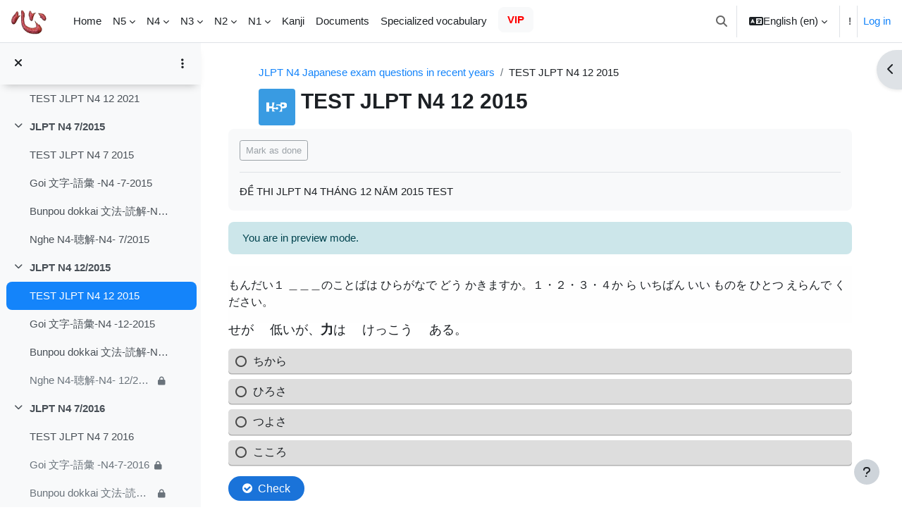

--- FILE ---
content_type: text/html; charset=utf-8
request_url: https://www.luyenthitiengnhat.edu.vn/mod/h5pactivity/view.php?id=2981&lang=en
body_size: 21996
content:
<!DOCTYPE html>

<html  dir="ltr" lang="en" xml:lang="en">
<head>
    <title>TEST JLPT N4 12 2015 | Online Japanese exam practice</title>
    <link rel="shortcut icon" href="https://www.luyenthitiengnhat.edu.vn/theme/image.php/boost/theme/1752013149/favicon" />
    <meta http-equiv="Content-Type" content="text/html; charset=utf-8" />
<meta name="keywords" content="moodle, TEST JLPT N4 12 2015 | Online Japanese exam practice" />
<link rel="stylesheet" type="text/css" href="https://www.luyenthitiengnhat.edu.vn/theme/yui_combo.php?rollup/3.18.1/yui-moodlesimple-min.css" /><script id="firstthemesheet" type="text/css">/** Required in order to fix style inclusion problems in IE with YUI **/</script><link rel="stylesheet" type="text/css" href="https://www.luyenthitiengnhat.edu.vn/theme/styles.php/boost/1752013149_1656087487/all" />
<script>
//<![CDATA[
var M = {}; M.yui = {};
M.pageloadstarttime = new Date();
M.cfg = {"wwwroot":"https:\/\/www.luyenthitiengnhat.edu.vn","homeurl":{},"sesskey":"NY7cyY0nOh","sessiontimeout":"4838400","sessiontimeoutwarning":1200,"themerev":"1752013149","slasharguments":1,"theme":"boost","iconsystemmodule":"core\/icon_system_fontawesome","jsrev":"1752013149","admin":"admin","svgicons":true,"usertimezone":"Asia\/Ho_Chi_Minh","language":"en","courseId":29,"courseContextId":8148,"contextid":23894,"contextInstanceId":2981,"langrev":1764703467,"templaterev":"1752013149"};var yui1ConfigFn = function(me) {if(/-skin|reset|fonts|grids|base/.test(me.name)){me.type='css';me.path=me.path.replace(/\.js/,'.css');me.path=me.path.replace(/\/yui2-skin/,'/assets/skins/sam/yui2-skin')}};
var yui2ConfigFn = function(me) {var parts=me.name.replace(/^moodle-/,'').split('-'),component=parts.shift(),module=parts[0],min='-min';if(/-(skin|core)$/.test(me.name)){parts.pop();me.type='css';min=''}
if(module){var filename=parts.join('-');me.path=component+'/'+module+'/'+filename+min+'.'+me.type}else{me.path=component+'/'+component+'.'+me.type}};
YUI_config = {"debug":false,"base":"https:\/\/www.luyenthitiengnhat.edu.vn\/lib\/yuilib\/3.18.1\/","comboBase":"https:\/\/www.luyenthitiengnhat.edu.vn\/theme\/yui_combo.php?","combine":true,"filter":null,"insertBefore":"firstthemesheet","groups":{"yui2":{"base":"https:\/\/www.luyenthitiengnhat.edu.vn\/lib\/yuilib\/2in3\/2.9.0\/build\/","comboBase":"https:\/\/www.luyenthitiengnhat.edu.vn\/theme\/yui_combo.php?","combine":true,"ext":false,"root":"2in3\/2.9.0\/build\/","patterns":{"yui2-":{"group":"yui2","configFn":yui1ConfigFn}}},"moodle":{"name":"moodle","base":"https:\/\/www.luyenthitiengnhat.edu.vn\/theme\/yui_combo.php?m\/1752013149\/","combine":true,"comboBase":"https:\/\/www.luyenthitiengnhat.edu.vn\/theme\/yui_combo.php?","ext":false,"root":"m\/1752013149\/","patterns":{"moodle-":{"group":"moodle","configFn":yui2ConfigFn}},"filter":null,"modules":{"moodle-core-event":{"requires":["event-custom"]},"moodle-core-dragdrop":{"requires":["base","node","io","dom","dd","event-key","event-focus","moodle-core-notification"]},"moodle-core-blocks":{"requires":["base","node","io","dom","dd","dd-scroll","moodle-core-dragdrop","moodle-core-notification"]},"moodle-core-notification":{"requires":["moodle-core-notification-dialogue","moodle-core-notification-alert","moodle-core-notification-confirm","moodle-core-notification-exception","moodle-core-notification-ajaxexception"]},"moodle-core-notification-dialogue":{"requires":["base","node","panel","escape","event-key","dd-plugin","moodle-core-widget-focusafterclose","moodle-core-lockscroll"]},"moodle-core-notification-alert":{"requires":["moodle-core-notification-dialogue"]},"moodle-core-notification-confirm":{"requires":["moodle-core-notification-dialogue"]},"moodle-core-notification-exception":{"requires":["moodle-core-notification-dialogue"]},"moodle-core-notification-ajaxexception":{"requires":["moodle-core-notification-dialogue"]},"moodle-core-actionmenu":{"requires":["base","event","node-event-simulate"]},"moodle-core-handlebars":{"condition":{"trigger":"handlebars","when":"after"}},"moodle-core-lockscroll":{"requires":["plugin","base-build"]},"moodle-core-formchangechecker":{"requires":["base","event-focus","moodle-core-event"]},"moodle-core-chooserdialogue":{"requires":["base","panel","moodle-core-notification"]},"moodle-core-maintenancemodetimer":{"requires":["base","node"]},"moodle-core_availability-form":{"requires":["base","node","event","event-delegate","panel","moodle-core-notification-dialogue","json"]},"moodle-backup-backupselectall":{"requires":["node","event","node-event-simulate","anim"]},"moodle-course-dragdrop":{"requires":["base","node","io","dom","dd","dd-scroll","moodle-core-dragdrop","moodle-core-notification","moodle-course-coursebase","moodle-course-util"]},"moodle-course-categoryexpander":{"requires":["node","event-key"]},"moodle-course-util":{"requires":["node"],"use":["moodle-course-util-base"],"submodules":{"moodle-course-util-base":{},"moodle-course-util-section":{"requires":["node","moodle-course-util-base"]},"moodle-course-util-cm":{"requires":["node","moodle-course-util-base"]}}},"moodle-course-management":{"requires":["base","node","io-base","moodle-core-notification-exception","json-parse","dd-constrain","dd-proxy","dd-drop","dd-delegate","node-event-delegate"]},"moodle-form-dateselector":{"requires":["base","node","overlay","calendar"]},"moodle-form-shortforms":{"requires":["node","base","selector-css3","moodle-core-event"]},"moodle-question-preview":{"requires":["base","dom","event-delegate","event-key","core_question_engine"]},"moodle-question-chooser":{"requires":["moodle-core-chooserdialogue"]},"moodle-question-searchform":{"requires":["base","node"]},"moodle-availability_completion-form":{"requires":["base","node","event","moodle-core_availability-form"]},"moodle-availability_date-form":{"requires":["base","node","event","io","moodle-core_availability-form"]},"moodle-availability_grade-form":{"requires":["base","node","event","moodle-core_availability-form"]},"moodle-availability_group-form":{"requires":["base","node","event","moodle-core_availability-form"]},"moodle-availability_grouping-form":{"requires":["base","node","event","moodle-core_availability-form"]},"moodle-availability_profile-form":{"requires":["base","node","event","moodle-core_availability-form"]},"moodle-mod_assign-history":{"requires":["node","transition"]},"moodle-mod_quiz-dragdrop":{"requires":["base","node","io","dom","dd","dd-scroll","moodle-core-dragdrop","moodle-core-notification","moodle-mod_quiz-quizbase","moodle-mod_quiz-util-base","moodle-mod_quiz-util-page","moodle-mod_quiz-util-slot","moodle-course-util"]},"moodle-mod_quiz-quizbase":{"requires":["base","node"]},"moodle-mod_quiz-questionchooser":{"requires":["moodle-core-chooserdialogue","moodle-mod_quiz-util","querystring-parse"]},"moodle-mod_quiz-autosave":{"requires":["base","node","event","event-valuechange","node-event-delegate","io-form"]},"moodle-mod_quiz-modform":{"requires":["base","node","event"]},"moodle-mod_quiz-toolboxes":{"requires":["base","node","event","event-key","io","moodle-mod_quiz-quizbase","moodle-mod_quiz-util-slot","moodle-core-notification-ajaxexception"]},"moodle-mod_quiz-util":{"requires":["node","moodle-core-actionmenu"],"use":["moodle-mod_quiz-util-base"],"submodules":{"moodle-mod_quiz-util-base":{},"moodle-mod_quiz-util-slot":{"requires":["node","moodle-mod_quiz-util-base"]},"moodle-mod_quiz-util-page":{"requires":["node","moodle-mod_quiz-util-base"]}}},"moodle-message_airnotifier-toolboxes":{"requires":["base","node","io"]},"moodle-filter_glossary-autolinker":{"requires":["base","node","io-base","json-parse","event-delegate","overlay","moodle-core-event","moodle-core-notification-alert","moodle-core-notification-exception","moodle-core-notification-ajaxexception"]},"moodle-editor_atto-editor":{"requires":["node","transition","io","overlay","escape","event","event-simulate","event-custom","node-event-html5","node-event-simulate","yui-throttle","moodle-core-notification-dialogue","moodle-editor_atto-rangy","handlebars","timers","querystring-stringify"]},"moodle-editor_atto-plugin":{"requires":["node","base","escape","event","event-outside","handlebars","event-custom","timers","moodle-editor_atto-menu"]},"moodle-editor_atto-menu":{"requires":["moodle-core-notification-dialogue","node","event","event-custom"]},"moodle-editor_atto-rangy":{"requires":[]},"moodle-report_eventlist-eventfilter":{"requires":["base","event","node","node-event-delegate","datatable","autocomplete","autocomplete-filters"]},"moodle-report_loglive-fetchlogs":{"requires":["base","event","node","io","node-event-delegate"]},"moodle-gradereport_history-userselector":{"requires":["escape","event-delegate","event-key","handlebars","io-base","json-parse","moodle-core-notification-dialogue"]},"moodle-qbank_editquestion-chooser":{"requires":["moodle-core-chooserdialogue"]},"moodle-tool_lp-dragdrop-reorder":{"requires":["moodle-core-dragdrop"]},"moodle-assignfeedback_editpdf-editor":{"requires":["base","event","node","io","graphics","json","event-move","event-resize","transition","querystring-stringify-simple","moodle-core-notification-dialog","moodle-core-notification-alert","moodle-core-notification-warning","moodle-core-notification-exception","moodle-core-notification-ajaxexception"]},"moodle-atto_accessibilitychecker-button":{"requires":["color-base","moodle-editor_atto-plugin"]},"moodle-atto_accessibilityhelper-button":{"requires":["moodle-editor_atto-plugin"]},"moodle-atto_align-button":{"requires":["moodle-editor_atto-plugin"]},"moodle-atto_bold-button":{"requires":["moodle-editor_atto-plugin"]},"moodle-atto_charmap-button":{"requires":["moodle-editor_atto-plugin"]},"moodle-atto_clear-button":{"requires":["moodle-editor_atto-plugin"]},"moodle-atto_collapse-button":{"requires":["moodle-editor_atto-plugin"]},"moodle-atto_emojipicker-button":{"requires":["moodle-editor_atto-plugin"]},"moodle-atto_emoticon-button":{"requires":["moodle-editor_atto-plugin"]},"moodle-atto_equation-button":{"requires":["moodle-editor_atto-plugin","moodle-core-event","io","event-valuechange","tabview","array-extras"]},"moodle-atto_h5p-button":{"requires":["moodle-editor_atto-plugin"]},"moodle-atto_html-button":{"requires":["promise","moodle-editor_atto-plugin","moodle-atto_html-beautify","moodle-atto_html-codemirror","event-valuechange"]},"moodle-atto_html-beautify":{},"moodle-atto_html-codemirror":{"requires":["moodle-atto_html-codemirror-skin"]},"moodle-atto_image-button":{"requires":["moodle-editor_atto-plugin"]},"moodle-atto_indent-button":{"requires":["moodle-editor_atto-plugin"]},"moodle-atto_italic-button":{"requires":["moodle-editor_atto-plugin"]},"moodle-atto_link-button":{"requires":["moodle-editor_atto-plugin"]},"moodle-atto_managefiles-button":{"requires":["moodle-editor_atto-plugin"]},"moodle-atto_managefiles-usedfiles":{"requires":["node","escape"]},"moodle-atto_media-button":{"requires":["moodle-editor_atto-plugin","moodle-form-shortforms"]},"moodle-atto_noautolink-button":{"requires":["moodle-editor_atto-plugin"]},"moodle-atto_orderedlist-button":{"requires":["moodle-editor_atto-plugin"]},"moodle-atto_recordrtc-button":{"requires":["moodle-editor_atto-plugin","moodle-atto_recordrtc-recording"]},"moodle-atto_recordrtc-recording":{"requires":["moodle-atto_recordrtc-button"]},"moodle-atto_rtl-button":{"requires":["moodle-editor_atto-plugin"]},"moodle-atto_strike-button":{"requires":["moodle-editor_atto-plugin"]},"moodle-atto_subscript-button":{"requires":["moodle-editor_atto-plugin"]},"moodle-atto_superscript-button":{"requires":["moodle-editor_atto-plugin"]},"moodle-atto_table-button":{"requires":["moodle-editor_atto-plugin","moodle-editor_atto-menu","event","event-valuechange"]},"moodle-atto_title-button":{"requires":["moodle-editor_atto-plugin"]},"moodle-atto_underline-button":{"requires":["moodle-editor_atto-plugin"]},"moodle-atto_undo-button":{"requires":["moodle-editor_atto-plugin"]},"moodle-atto_unorderedlist-button":{"requires":["moodle-editor_atto-plugin"]}}},"gallery":{"name":"gallery","base":"https:\/\/www.luyenthitiengnhat.edu.vn\/lib\/yuilib\/gallery\/","combine":true,"comboBase":"https:\/\/www.luyenthitiengnhat.edu.vn\/theme\/yui_combo.php?","ext":false,"root":"gallery\/1752013149\/","patterns":{"gallery-":{"group":"gallery"}}}},"modules":{"core_filepicker":{"name":"core_filepicker","fullpath":"https:\/\/www.luyenthitiengnhat.edu.vn\/lib\/javascript.php\/1752013149\/repository\/filepicker.js","requires":["base","node","node-event-simulate","json","async-queue","io-base","io-upload-iframe","io-form","yui2-treeview","panel","cookie","datatable","datatable-sort","resize-plugin","dd-plugin","escape","moodle-core_filepicker","moodle-core-notification-dialogue"]},"core_comment":{"name":"core_comment","fullpath":"https:\/\/www.luyenthitiengnhat.edu.vn\/lib\/javascript.php\/1752013149\/comment\/comment.js","requires":["base","io-base","node","json","yui2-animation","overlay","escape"]}},"logInclude":[],"logExclude":[],"logLevel":null};
M.yui.loader = {modules: {}};

//]]>
</script>

 <meta name = "msvalidate.01" content = "4ED39D4C28140F9F5A6B8B781E0FE98E" />
<meta name = 'dmca-site-verify' content = 'aEVqM0ZpK2srcERWalFsWmhKbFEwRklhaDRyVDRZRTUxaklmL01tc3g3az01' />
<!-- twitter card details -->
              <meta content='summary' name='twitter:card'/>
              <meta content='@Doxuantot' name='https://twitter.com/Doxuantot'/>
              <meta expr:content='data:blog.url' name='twitter:url'/>
              <meta expr:content='data:blog.pageName' name='ShiShan To'/>
              <meta expr:content='data:blog.metaDescription' name='twitter:description'/>
              <meta expr:content='data:blog.postImageThumbnailUrl' name='twitter:image'/>
              <meta content='@Doxuantot' name='twitter:creator'/>
    <!-- end twitter card details -->

<link rel="canonical" href="https://www.luyenthitiengnhat.edu.vn/" />
<link rel="manifest" href="https://www.luyenthitiengnhat.edu.vn/manifest.webmanifest">
<meta name="robots" content="index,follow,noodp" />
<link rel = "image_src" href = "https://www.luyenthitiengnhat.edu.vn/pluginfile.php/19/coursecat/description/de-thi-jlpt-cac-nam.png">
<meta name="robots" content="noarchive">
<meta property="og:site_name" content="Luyện thi tiếng nhật online jlpt miễn phí" />
<meta property="og:type" content="Website" />
<meta property="og:locale" content="vi_VN" />
<meta property="fb:app_id" content="1763545360356233" />
 <meta property="fb:pages" content="1807735229494490" />
<meta property="og:title" itemprop="name" content="Học tiếng nhật online, luyện thi tiếng nhật online, thi thử tiếng nhật online" />    
<meta property="og:url" itemprop="url" content="https://www.luyenthitiengnhat.edu.vn/" />
<meta property = "og:image" content = "https://www.luyenthitiengnhat.edu.vn/pluginfile.php/2/course/section/79/luyenthitiengnhat.png">
<meta property = "og:description" content = "học tiếng nhật online miễn phí, luyen thi tieng nhat, jlpt n5, n4, n3, n2, n1, thi thu tieng nhat luyen thi nat test, tọp, j test">
<meta name="keywords" content="học tiếng nhật online miễn phí, luyen thi tieng nhat, jlpt n5, n4, n3, n2, n1, thi thu tieng nhat luyen thi nat test, tọp, j test"/>
<meta name="viewport" content="width=device-width">
<script src="//code.jquery.com/jquery-3.3.1.min.js"></script>
<script async src="https://fundingchoicesmessages.google.com/i/pub-4864178894350786?ers=1" nonce="s--xhnNz6fF18-hjCRFJ7A"></script><script nonce="s--xhnNz6fF18-hjCRFJ7A">(function() {function signalGooglefcPresent() {if (!window.frames['googlefcPresent']) {if (document.body) {const iframe = document.createElement('iframe'); iframe.style = 'width: 0; height: 0; border: none; z-index: -1000; left: -1000px; top: -1000px;'; iframe.style.display = 'none'; iframe.name = 'googlefcPresent'; document.body.appendChild(iframe);} else {setTimeout(signalGooglefcPresent, 0);}}}signalGooglefcPresent();})();</script>
<script>(function(){/*

 Copyright The Closure Library Authors.
 SPDX-License-Identifier: Apache-2.0
*/
'use strict';var aa=function(a){var b=0;return function(){return b<a.length?{done:!1,value:a[b++]}:{done:!0}}},ba="function"==typeof Object.create?Object.create:function(a){var b=function(){};b.prototype=a;return new b},k;if("function"==typeof Object.setPrototypeOf)k=Object.setPrototypeOf;else{var m;a:{var ca={a:!0},n={};try{n.__proto__=ca;m=n.a;break a}catch(a){}m=!1}k=m?function(a,b){a.__proto__=b;if(a.__proto__!==b)throw new TypeError(a+" is not extensible");return a}:null}
var p=k,q=function(a,b){a.prototype=ba(b.prototype);a.prototype.constructor=a;if(p)p(a,b);else for(var c in b)if("prototype"!=c)if(Object.defineProperties){var d=Object.getOwnPropertyDescriptor(b,c);d&&Object.defineProperty(a,c,d)}else a[c]=b[c];a.v=b.prototype},r=this||self,da=function(){},t=function(a){return a};var u;var w=function(a,b){this.g=b===v?a:""};w.prototype.toString=function(){return this.g+""};var v={},x=function(a){if(void 0===u){var b=null;var c=r.trustedTypes;if(c&&c.createPolicy){try{b=c.createPolicy("goog#html",{createHTML:t,createScript:t,createScriptURL:t})}catch(d){r.console&&r.console.error(d.message)}u=b}else u=b}a=(b=u)?b.createScriptURL(a):a;return new w(a,v)};var A=function(){return Math.floor(2147483648*Math.random()).toString(36)+Math.abs(Math.floor(2147483648*Math.random())^Date.now()).toString(36)};var B={},C=null;var D="function"===typeof Uint8Array;function E(a,b,c){return"object"===typeof a?D&&!Array.isArray(a)&&a instanceof Uint8Array?c(a):F(a,b,c):b(a)}function F(a,b,c){if(Array.isArray(a)){for(var d=Array(a.length),e=0;e<a.length;e++){var f=a[e];null!=f&&(d[e]=E(f,b,c))}Array.isArray(a)&&a.s&&G(d);return d}d={};for(e in a)Object.prototype.hasOwnProperty.call(a,e)&&(f=a[e],null!=f&&(d[e]=E(f,b,c)));return d}
function ea(a){return F(a,function(b){return"number"===typeof b?isFinite(b)?b:String(b):b},function(b){var c;void 0===c&&(c=0);if(!C){C={};for(var d="ABCDEFGHIJKLMNOPQRSTUVWXYZabcdefghijklmnopqrstuvwxyz0123456789".split(""),e=["+/=","+/","-_=","-_.","-_"],f=0;5>f;f++){var h=d.concat(e[f].split(""));B[f]=h;for(var g=0;g<h.length;g++){var l=h[g];void 0===C[l]&&(C[l]=g)}}}c=B[c];d=Array(Math.floor(b.length/3));e=c[64]||"";for(f=h=0;h<b.length-2;h+=3){var y=b[h],z=b[h+1];l=b[h+2];g=c[y>>2];y=c[(y&3)<<
4|z>>4];z=c[(z&15)<<2|l>>6];l=c[l&63];d[f++]=""+g+y+z+l}g=0;l=e;switch(b.length-h){case 2:g=b[h+1],l=c[(g&15)<<2]||e;case 1:b=b[h],d[f]=""+c[b>>2]+c[(b&3)<<4|g>>4]+l+e}return d.join("")})}var fa={s:{value:!0,configurable:!0}},G=function(a){Array.isArray(a)&&!Object.isFrozen(a)&&Object.defineProperties(a,fa);return a};var H;var J=function(a,b,c){var d=H;H=null;a||(a=d);d=this.constructor.u;a||(a=d?[d]:[]);this.j=d?0:-1;this.h=null;this.g=a;a:{d=this.g.length;a=d-1;if(d&&(d=this.g[a],!(null===d||"object"!=typeof d||Array.isArray(d)||D&&d instanceof Uint8Array))){this.l=a-this.j;this.i=d;break a}void 0!==b&&-1<b?(this.l=Math.max(b,a+1-this.j),this.i=null):this.l=Number.MAX_VALUE}if(c)for(b=0;b<c.length;b++)a=c[b],a<this.l?(a+=this.j,(d=this.g[a])?G(d):this.g[a]=I):(d=this.l+this.j,this.g[d]||(this.i=this.g[d]={}),(d=this.i[a])?
G(d):this.i[a]=I)},I=Object.freeze(G([])),K=function(a,b){if(-1===b)return null;if(b<a.l){b+=a.j;var c=a.g[b];return c!==I?c:a.g[b]=G([])}if(a.i)return c=a.i[b],c!==I?c:a.i[b]=G([])},M=function(a,b){var c=L;if(-1===b)return null;a.h||(a.h={});if(!a.h[b]){var d=K(a,b);d&&(a.h[b]=new c(d))}return a.h[b]};J.prototype.toJSON=function(){var a=N(this,!1);return ea(a)};
var N=function(a,b){if(a.h)for(var c in a.h)if(Object.prototype.hasOwnProperty.call(a.h,c)){var d=a.h[c];if(Array.isArray(d))for(var e=0;e<d.length;e++)d[e]&&N(d[e],b);else d&&N(d,b)}return a.g},O=function(a,b){H=b=b?JSON.parse(b):null;a=new a(b);H=null;return a};J.prototype.toString=function(){return N(this,!1).toString()};var P=function(a){J.call(this,a)};q(P,J);function ha(a){var b,c=(a.ownerDocument&&a.ownerDocument.defaultView||window).document,d=null===(b=c.querySelector)||void 0===b?void 0:b.call(c,"script[nonce]");(b=d?d.nonce||d.getAttribute("nonce")||"":"")&&a.setAttribute("nonce",b)};var Q=function(a,b){b=String(b);"application/xhtml+xml"===a.contentType&&(b=b.toLowerCase());return a.createElement(b)},R=function(a){this.g=a||r.document||document};R.prototype.appendChild=function(a,b){a.appendChild(b)};var S=function(a,b,c,d,e,f){try{var h=a.g,g=Q(a.g,"SCRIPT");g.async=!0;g.src=b instanceof w&&b.constructor===w?b.g:"type_error:TrustedResourceUrl";ha(g);h.head.appendChild(g);g.addEventListener("load",function(){e();d&&h.head.removeChild(g)});g.addEventListener("error",function(){0<c?S(a,b,c-1,d,e,f):(d&&h.head.removeChild(g),f())})}catch(l){f()}};var ia=r.atob("aHR0cHM6Ly93d3cuZ3N0YXRpYy5jb20vaW1hZ2VzL2ljb25zL21hdGVyaWFsL3N5c3RlbS8xeC93YXJuaW5nX2FtYmVyXzI0ZHAucG5n"),ja=r.atob("WW91IGFyZSBzZWVpbmcgdGhpcyBtZXNzYWdlIGJlY2F1c2UgYWQgb3Igc2NyaXB0IGJsb2NraW5nIHNvZnR3YXJlIGlzIGludGVyZmVyaW5nIHdpdGggdGhpcyBwYWdlLg=="),ka=r.atob("RGlzYWJsZSBhbnkgYWQgb3Igc2NyaXB0IGJsb2NraW5nIHNvZnR3YXJlLCB0aGVuIHJlbG9hZCB0aGlzIHBhZ2Uu"),la=function(a,b,c){this.h=a;this.j=new R(this.h);this.g=null;this.i=[];this.l=!1;this.o=b;this.m=c},V=function(a){if(a.h.body&&!a.l){var b=
function(){T(a);r.setTimeout(function(){return U(a,3)},50)};S(a.j,a.o,2,!0,function(){r[a.m]||b()},b);a.l=!0}},T=function(a){for(var b=W(1,5),c=0;c<b;c++){var d=X(a);a.h.body.appendChild(d);a.i.push(d)}b=X(a);b.style.bottom="0";b.style.left="0";b.style.position="fixed";b.style.width=W(100,110).toString()+"%";b.style.zIndex=W(2147483544,2147483644).toString();b.style["background-color"]=ma(249,259,242,252,219,229);b.style["box-shadow"]="0 0 12px #888";b.style.color=ma(0,10,0,10,0,10);b.style.display=
"flex";b.style["justify-content"]="center";b.style["font-family"]="Roboto, Arial";c=X(a);c.style.width=W(80,85).toString()+"%";c.style.maxWidth=W(750,775).toString()+"px";c.style.margin="24px";c.style.display="flex";c.style["align-items"]="flex-start";c.style["justify-content"]="center";d=Q(a.j.g,"IMG");d.className=A();d.src=ia;d.style.height="24px";d.style.width="24px";d.style["padding-right"]="16px";var e=X(a),f=X(a);f.style["font-weight"]="bold";f.textContent=ja;var h=X(a);h.textContent=ka;Y(a,
e,f);Y(a,e,h);Y(a,c,d);Y(a,c,e);Y(a,b,c);a.g=b;a.h.body.appendChild(a.g);b=W(1,5);for(c=0;c<b;c++)d=X(a),a.h.body.appendChild(d),a.i.push(d)},Y=function(a,b,c){for(var d=W(1,5),e=0;e<d;e++){var f=X(a);b.appendChild(f)}b.appendChild(c);c=W(1,5);for(d=0;d<c;d++)e=X(a),b.appendChild(e)},W=function(a,b){return Math.floor(a+Math.random()*(b-a))},ma=function(a,b,c,d,e,f){return"rgb("+W(Math.max(a,0),Math.min(b,255)).toString()+","+W(Math.max(c,0),Math.min(d,255)).toString()+","+W(Math.max(e,0),Math.min(f,
255)).toString()+")"},X=function(a){a=Q(a.j.g,"DIV");a.className=A();return a},U=function(a,b){0>=b||null!=a.g&&0!=a.g.offsetHeight&&0!=a.g.offsetWidth||(na(a),T(a),r.setTimeout(function(){return U(a,b-1)},50))},na=function(a){var b=a.i;var c="undefined"!=typeof Symbol&&Symbol.iterator&&b[Symbol.iterator];b=c?c.call(b):{next:aa(b)};for(c=b.next();!c.done;c=b.next())(c=c.value)&&c.parentNode&&c.parentNode.removeChild(c);a.i=[];(b=a.g)&&b.parentNode&&b.parentNode.removeChild(b);a.g=null};var pa=function(a,b,c,d,e){var f=oa(c),h=function(l){l.appendChild(f);r.setTimeout(function(){f?(0!==f.offsetHeight&&0!==f.offsetWidth?b():a(),f.parentNode&&f.parentNode.removeChild(f)):a()},d)},g=function(l){document.body?h(document.body):0<l?r.setTimeout(function(){g(l-1)},e):b()};g(3)},oa=function(a){var b=document.createElement("div");b.className=a;b.style.width="1px";b.style.height="1px";b.style.position="absolute";b.style.left="-10000px";b.style.top="-10000px";b.style.zIndex="-10000";return b};var L=function(a){J.call(this,a)};q(L,J);var qa=function(a){J.call(this,a)};q(qa,J);var ra=function(a,b){this.l=a;this.m=new R(a.document);this.g=b;this.i=K(this.g,1);b=M(this.g,2);this.o=x(K(b,4)||"");this.h=!1;b=M(this.g,13);b=x(K(b,4)||"");this.j=new la(a.document,b,K(this.g,12))};ra.prototype.start=function(){sa(this)};
var sa=function(a){ta(a);S(a.m,a.o,3,!1,function(){a:{var b=a.i;var c=r.btoa(b);if(c=r[c]){try{var d=O(P,r.atob(c))}catch(e){b=!1;break a}b=b===K(d,1)}else b=!1}b?Z(a,K(a.g,14)):(Z(a,K(a.g,8)),V(a.j))},function(){pa(function(){Z(a,K(a.g,7));V(a.j)},function(){return Z(a,K(a.g,6))},K(a.g,9),K(a.g,10),K(a.g,11))})},Z=function(a,b){a.h||(a.h=!0,a=new a.l.XMLHttpRequest,a.open("GET",b,!0),a.send())},ta=function(a){var b=r.btoa(a.i);a.l[b]&&Z(a,K(a.g,5))};(function(a,b){r[a]=function(c){for(var d=[],e=0;e<arguments.length;++e)d[e-0]=arguments[e];r[a]=da;b.apply(null,d)}})("__h82AlnkH6D91__",function(a){"function"===typeof window.atob&&(new ra(window,O(qa,window.atob(a)))).start()});}).call(this);

window.__h82AlnkH6D91__("[base64]/[base64]/[base64]/[base64]");</script>



<script type="application/ld+json">
{
  "@context" : "http://schema.org",
  "@type" : "Organization",
  "name" : "Luyện thi tiếng nhật online jlpt miễn phí",
  "url" : "https://www.luyenthitiengnhat.edu.vn/",
  "logo": "https://www.luyenthitiengnhat.edu.vn/pluginfile.php?file=%2F1%2Fcore_admin%2Flogocompact%2F300x300%2F1635997552%2FLuyen-thi-tieng-nhat.png"
}
</script>

<!-- Global site tag (gtag.js) - Google Analytics -->
<script async src="https://www.googletagmanager.com/gtag/js?id=UA-110949386-1"></script>
<script>
  window.dataLayer = window.dataLayer || [];
  function gtag(){dataLayer.push(arguments);}
  gtag('js', new Date());
  gtag('config', 'UA-110949386-1');
</script>

<script>
  !function(f,b,e,v,n,t,s)
  {if(f.fbq)return;n=f.fbq=function(){n.callMethod?
  n.callMethod.apply(n,arguments):n.queue.push(arguments)};
  if(!f._fbq)f._fbq=n;n.push=n;n.loaded=!0;n.version='2.0';
  n.queue=[];t=b.createElement(e);t.async=!0;
  t.src=v;s=b.getElementsByTagName(e)[0];
  s.parentNode.insertBefore(t,s)}(window, document,'script',
  'https://connect.facebook.net/en_US/fbevents.js');
  fbq('init', '462141951254261');
  fbq('track', 'PageView');
</script>
<noscript><img height="1" width="1" style="display:none"
  src="https://www.facebook.com/tr?id=462141951254261&ev=PageView&noscript=1"
/></noscript>
<script async custom-element="amp-auto-ads"
        src="https://cdn.ampproject.org/v0/amp-auto-ads-0.1.js">
</script>
<script async custom-element="amp-ad" src="https://cdn.ampproject.org/v0/amp-ad-0.1.js"></script>
<div id="allModal" ></div>
<div id="gioithieus" style="display:none" ></div>
<!-- <div class="banner">
    <img class="mybanner" src="https://www.luyenthitiengnhat.edu.vn/pluginfile.php/7850/coursecat/description/background-header.jpg" alt="hoc va luyen thi tieng nhat online" style="margin:60px 0 -55px 0; width:100%; padding-left:1%; padding-right:1%;">
    </div> -->
<!-- --------------------Ads----------------------------------- -->
<div class="centerMark">
    <div class="centerMarkContent"> </div>
</div>
 <!--showBanner-->


    <meta name="viewport" content="width=device-width, initial-scale=1.0">
</head>
<body  id="page-mod-h5pactivity-view" class="format-weeks  path-mod path-mod-h5pactivity chrome dir-ltr lang-en yui-skin-sam yui3-skin-sam www-luyenthitiengnhat-edu-vn pagelayout-incourse course-29 context-23894 cmid-2981 cm-type-h5pactivity category-2 theme uses-drawers drawer-open-index">
<div class="toast-wrapper mx-auto py-0 fixed-top" role="status" aria-live="polite"></div>
<div id="page-wrapper" class="d-print-block">

    <div>
    <a class="sr-only sr-only-focusable" href="#maincontent">Skip to main content</a>
</div><script src="https://www.luyenthitiengnhat.edu.vn/lib/javascript.php/1752013149/lib/polyfills/polyfill.js"></script>
<script src="https://www.luyenthitiengnhat.edu.vn/theme/yui_combo.php?rollup/3.18.1/yui-moodlesimple-min.js"></script><script src="https://www.luyenthitiengnhat.edu.vn/lib/javascript.php/1752013149/lib/javascript-static.js"></script>
<script>
//<![CDATA[
document.body.className += ' jsenabled';
//]]>
</script>


<script async src="https://pagead2.googlesyndication.com/pagead/js/adsbygoogle.js?client=ca-pub-4864178894350786"
     crossorigin="anonymous"></script>
<amp-auto-ads type="adsense"
        data-ad-client="ca-pub-4864178894350786">
</amp-auto-ads>

<script>
<!--
document.write(unescape("%3Cstyle%20type%3D%22text/css%22%3E%20@media%20print%20%7B%20body%20%7B%20display%3Anone%20%7D%20%7D%20%3C/style%3E"));
//-->
</script>  

<style>
/* ip */
#id_security{
        display: none
    }
.singlebutton .btn, #fgroup_id_buttonar .btn, .confirmation-buttons .btn, #login input, #adminsettings .btn, .gsc-search-button, .gsc-input-box, #loginbtn, .card-body .btn, .mform input, #id_country, .mod_quiz-next-nav, .search-input-form input{
   border-radius: 20px;
}
.potentialidp .btn{
    margin-bottom: 3px;
    border-radius: 20px;
}
.khh2{
background-image: linear-gradient(to top,#fff,#84d7ff); border-radius: 20px; padding-left: 18px; 
}
.khh3{
background-image: linear-gradient(to top,#fff,#f9f9f9); margin-left:20px; margin-right:20px; font-size: 16px;
}
.khh4{
background-image: linear-gradient(to top,#fff,#f9f9f9); margin-left:30px; margin-right:30px; font-size: 13px;
}
.coltot {
    background-color: #f8f9fa;
    border-radius: 20px;
    padding-left: 1px;
    padding-right: 1px;
    margin-right: 15px;
    margin-left: 15px;
    margin-bottom: 30px;
}

.pDescription {
    padding-left: 10px;
    padding-right: 10px;
}
@media (min-width: 576px){
   .jsenabled .btn-footer-popover {
       z-index: 9999;
 }
</style>

<!-- --------------------footer banner----------------------------------- -->

<script>
    $( document ).ready(function() {
        $('.fixed-top .ml-auto').before('<div id="divDk"></div>');
        
        if($("#checkModalAds" ).hasClass("modalAds")){
            let htmlModalAds = `<div class="modal fade" id="modalAds" tabindex="-1" aria-labelledby="exampleModalLabel" style="display: none;" aria-hidden="true">
            <div class="modal-dialog modal-dialog-centered modal-sm" role="document">
            <div class="modal-content">
                <div class="modal-body bodyAds">
                    <button type="button" class="close" data-dismiss="modal" aria-label="Close">
                        <span aria-hidden="true">×</span>
                    </button>
                    <div class="contentModalAds"><button style="width: 100%;border-radius: 20px;" class="btn btn-primary" type="button">DOWNLOAD</button>
                    </div>
                </div>
            </div>
            </div>
            </div>`;
            $('body').append(htmlModalAds);
        }
    
        if($("#btnDangkyNotLogin" ).hasClass("btnDangky")){
            $('#divDk').append($("#btnDangkyNotLogin")[0].outerHTML);
            let htmlModalDangKyNotLogin = `<div class="modal fade" id="modalDk" tabindex="-1" aria-labelledby="exampleModalLabel" style="display: none;" aria-hidden="true">
                <div class="modal-dialog modal-dialog-centered">
                    <div class="modal-content">
                        <div class="modal-header">
                            <h4>Vui lòng đăng nhập để đăng ký VIP</h4>
    
                            <button type="button" class="close" data-dismiss="modal" aria-label="Close">
                                <span aria-hidden="true">×</span>
                            </button>
                        </div>
                        <div class="modal-footer">
                            <a href="https://www.luyenthitiengnhat.edu.vn/login/index.php" style="width: 100%;border-radius: 20px;" class="btn btn-primary" type="button">ĐĂNG NHẬP</a>
                        </div>
                    </div>
                </div>
            </div>`;
            $('body').append(htmlModalDangKyNotLogin);
        }
        
        if($("#btnDangky" ).hasClass("btnDangky")){
            $('#divDk').append($("#btnDangky")[0].outerHTML);
            let htmlModalDangKy = `<div class="modal fade" id="modalDk" tabindex="-1" role="dialog" aria-labelledby="exampleModalCenterTitle" aria-hidden="true" style="display: none;">
                <div class="modal-dialog modal-dialog-centered" role="document">
                    <div class="modal-content">
                        <div class="modal-header">
                            <p class="modal-title" id="exampleModalLabel">ĐĂNG KÝ VIP /</p> &nbsp;&nbsp;
                            <a style="border-radius: 20px; margin-top: -2px; padding-bottom: 0px; padding-top: 0px;" class="btn btn-danger" type="button" href="https://www.facebook.com/luyenthitiengnhat.edu.vn">CHÁT NGAY</a>
                            <button type="button" class="close" data-dismiss="modal" aria-label="Close">
                                <span aria-hidden="true">×</span>
                            </button>
    
                        </div>
                        <form id="formDKNew">
                            <div class="modal-body">
    
                                <fieldset>
                                    <div class="form-group">
                                        <!-- <i class="fa fa-user" aria-hidden="true"></i> -->
                                        <input class="form-control" id="name" name="name" type="text" maxlength="45" title="Nhập chính xác tên của họ" value="" placeholder="Họ và tên *">
                                        <div id='checkName' style="color: red"></div>
                                    </div>
                                    <div class="form-group">
                                        <input class="form-control" id="email" name="email" type="email" maxlength="60" value="" placeholder="E-mail *">
                                        <div id='checkEmail' style="color: red"></div>
                                    </div>
                                    <div class="form-group">
                                        <input class="form-control" id="phone" name="phone" type="text" minlength="9" maxlength="11" value="" placeholder="Số điện thoại *">
                                        <div id='checkPhone' style="color: red"></div>
                                    </div>
                                    <div class="form-group">
                                        <select class="form-control" id="subject" name="subject" placeholder="Level N mấy?  *" style="cursor: pointer;">
                                            <option value="" disabled="" selected="" hidden="">Lựa chọn *</option>
                                            <option>N5</option>
                                            <option>N4</option>
                                            <option>N3</option>
                                            <option>N2</option>
                                            <option>N1</option>
                                        </select>
                                        <div id='checkSubject' style="color: red"></div>
                                    </div>
                                    <div class="form-group">
                                        <textarea class="form-control" id="message" name="message" rows="5" cols="58" minlength="5" title="Minimum 5 character" placeholder="Nội dung *"></textarea>
                                    </div>
                                    <input required="required" id="hidden" name="hidden" value="" style="display: none;">
                                    <input id="registrationDate" name="registrationDate" value="" style="display: none;">
                                    <!-- <input class="form-control is-valid" id="subject" name="subject" type="text" style="min-width: 200px; max-width: 400px" maxlength="80" minlength="5" title="Nhập N mấy?" required="required"> <br> -->
                                    <!-- <input type="hidden" id="sesskey" name="sesskey" value="{sesskey}">{recaptcha} -->
                                </fieldset>
    
                            </div>
                            <div class="modal-footer">
                                <input style="width: 100%;border-radius: 20px;" class="btn btn-primary btnFormDangKy" type="submit" name="submit" id="submitNew" value="ĐĂNG KÝ NGAY">
                            </div>
                        </form>
                    </div>
                </div>
            </div>`;
            $('body').append(htmlModalDangKy);
        }
    
        if($("#blockAds" ).hasClass("blockAds")){
            let htmlBlockAds = `<div class="ads1" style="display: block;">
                <div class="closeAds1">&nbsp;</div>
                <div class="contentads1">&nbsp;</div>
                </div>
                <div class="adsMobile">
                <div class="closeMobile" style="color: white;">&nbsp;</div>
                <div class="contentadsMobile">&nbsp;</div>
                </div>
                <div class="blockAdsLeft">
                <div class="closeBlockAdsLeft">&nbsp;</div>
                <div class="contentadsblockAdsLeft">&nbsp;</div>
                </div>`;
    
            $('body').append(htmlBlockAds);
        }
    
        // Gửi form
        let submit = $("#submitNew");
        submit.click(function() {
            let name = $('#name').val();
            let email = $('#email').val();
            let phone = $('#phone').val();
            let subject = $('#subject').val();
            const date = new Date(Date.now());
            const day = date.getDate();
            const month = date.getMonth() + 1;
            const year = date.getFullYear();
            $('#registrationDate').attr('value', day + '/' + month + '/' + year);
            
            if(name == '') {
                $('#checkName').html('Hãy nhập họ và tên');
            }else{
                $('#checkName').html('');
            }
            if(email == '') {
                $('#checkEmail').html('Hãy nhập email');
            }else{
                $('#checkEmail').html('');
            }
            if(phone == '') {
                $('#checkPhone').html('Hãy nhập số điện thoại');
            }else{
                $('#checkPhone').html('');
            }
            if(subject == null) {
                $('#checkSubject').html('Hãy lựa chọn cấp độ');
            }else{
                $('#checkSubject').html('');
            }
            if(name != '' && email != '' && phone != '' && subject != null ){
                let data = $('form#formDKNew').serialize();
                $.ajax({
                    type : 'POST',
                    url : 'https://script.google.com/macros/s/AKfycbxuwGOGI3s-TdYTwIpmKLYSpuAkNXodsFarOAHrOmRJ_X63x1Ky8RbS_FGwAmWxXC2bYQ/exec',
                    dataType:'json',
                    data : data,
                    success : function(data){
                        if(data == 'false')
                        {
                            alert('Thêm không thành công?');
                        }else{
                            alert('Đăng ký thành công!');
                            $('#modalDkNew').modal('hide')
                        }
                    }
                });
                
                return false;
            }
        });
    });
</script>

    <nav class="navbar fixed-top navbar-light bg-white navbar-expand" aria-label="Site navigation">
    
        <button class="navbar-toggler aabtn d-block d-md-none px-1 my-1 border-0" data-toggler="drawers" data-action="toggle" data-target="theme_boost-drawers-primary">
            <span class="navbar-toggler-icon"></span>
            <span class="sr-only">Side panel</span>
        </button>
    
        <a href="https://www.luyenthitiengnhat.edu.vn/" class="navbar-brand d-none d-md-flex align-items-center m-0 mr-4 p-0 aabtn">
    
                <img src="https://www.luyenthitiengnhat.edu.vn/pluginfile.php/1/core_admin/logocompact/300x300/1752013149/Luyen-thi-tieng-nhat.png" class="logo mr-1" alt="Online Japanese exam practice">
        </a>
            <div class="primary-navigation">
                <nav class="moremenu navigation">
                    <ul id="moremenu-6970071a987e3-navbar-nav" role="menubar" class="nav more-nav navbar-nav">
                                <li data-key="home" class="nav-item" role="none" data-forceintomoremenu="false">
                                            <a role="menuitem" class="nav-link  "
                                                href="https://www.luyenthitiengnhat.edu.vn/"
                                                
                                                
                                                tabindex="-1"
                                            >
                                                Home
                                            </a>
                                </li>
                                <li class="dropdown nav-item" role="none" data-forceintomoremenu="false">
                                    <a class="dropdown-toggle nav-link  " id="drop-down-6970071a95b66" role="menuitem" data-toggle="dropdown"
                                        aria-haspopup="true" aria-expanded="false" href="#" aria-controls="drop-down-menu-6970071a95b66"
                                        
                                        
                                        tabindex="-1"
                                    >
                                        N5
                                    </a>
                                    <div class="dropdown-menu" role="menu" id="drop-down-menu-6970071a95b66" aria-labelledby="drop-down-6970071a95b66">
                                                    <a class="dropdown-item" role="menuitem" href="https://www.luyenthitiengnhat.edu.vn/hoc-va-luyen-thi-n5"  tabindex="-1"
                                                        
                                                    >
                                                        Learn N5 online with a teacher
                                                    </a>
                                                    <a class="dropdown-item" role="menuitem" href="https://www.luyenthitiengnhat.edu.vn/luyen-giai-de-jlpt-n5-full"  tabindex="-1"
                                                        
                                                    >
                                                        Practice solving problems N5 full
                                                    </a>
                                                    <a class="dropdown-item" role="menuitem" href="https://www.luyenthitiengnhat.edu.vn/de-thi-tieng-nhat-jlpt-n5-cac-nam-gan-day"  tabindex="-1"
                                                        
                                                    >
                                                        N5 questions of the years
                                                    </a>
                                                    <a class="dropdown-item" role="menuitem" href="https://www.luyenthitiengnhat.edu.vn/de-thi-nat-test-n5"  tabindex="-1"
                                                        
                                                    >
                                                        Practice N5 nat test questions
                                                    </a>
                                    </div>
                                </li>
                                <li class="dropdown nav-item" role="none" data-forceintomoremenu="false">
                                    <a class="dropdown-toggle nav-link  " id="drop-down-6970071a97f17" role="menuitem" data-toggle="dropdown"
                                        aria-haspopup="true" aria-expanded="false" href="#" aria-controls="drop-down-menu-6970071a97f17"
                                        
                                        
                                        tabindex="-1"
                                    >
                                        N4
                                    </a>
                                    <div class="dropdown-menu" role="menu" id="drop-down-menu-6970071a97f17" aria-labelledby="drop-down-6970071a97f17">
                                                    <a class="dropdown-item" role="menuitem" href="https://www.luyenthitiengnhat.edu.vn/hoc-va-luyen-thi-n4"  tabindex="-1"
                                                        
                                                    >
                                                        Learn N4 online with a teacher
                                                    </a>
                                                    <a class="dropdown-item" role="menuitem" href="https://www.luyenthitiengnhat.edu.vn/luyen-giai-de-tieng-nhat-thi-thu-jlpt-n4"  tabindex="-1"
                                                        
                                                    >
                                                        Practice solving problems N4 full
                                                    </a>
                                                    <a class="dropdown-item" role="menuitem" href="https://www.luyenthitiengnhat.edu.vn/de-thi-tieng-nhat-jlpt-n4-cac-nam-gan-day"  tabindex="-1"
                                                        
                                                    >
                                                        N4 questions of the years
                                                    </a>
                                                    <a class="dropdown-item" role="menuitem" href="https://www.luyenthitiengnhat.edu.vn/de-thi-nat-test-n4"  tabindex="-1"
                                                        
                                                    >
                                                        Practice N4 nat test questions
                                                    </a>
                                    </div>
                                </li>
                                <li class="dropdown nav-item" role="none" data-forceintomoremenu="false">
                                    <a class="dropdown-toggle nav-link  " id="drop-down-6970071a97f9c" role="menuitem" data-toggle="dropdown"
                                        aria-haspopup="true" aria-expanded="false" href="#" aria-controls="drop-down-menu-6970071a97f9c"
                                        
                                        
                                        tabindex="-1"
                                    >
                                        N3
                                    </a>
                                    <div class="dropdown-menu" role="menu" id="drop-down-menu-6970071a97f9c" aria-labelledby="drop-down-6970071a97f9c">
                                                    <a class="dropdown-item" role="menuitem" href="https://www.luyenthitiengnhat.edu.vn/de-thi-tieng-nhat-jlpt-n3-cac-nam-gan-day"  tabindex="-1"
                                                        
                                                    >
                                                        N3 questions of the years
                                                    </a>
                                                    <a class="dropdown-item" role="menuitem" href="https://www.luyenthitiengnhat.edu.vn/giai-de-thi-jlpt-n3-cac-nam"  tabindex="-1"
                                                        
                                                    >
                                                        Giải đề thi jlpt N3 các năm
                                                    </a>
                                                    <a class="dropdown-item" role="menuitem" href="https://www.luyenthitiengnhat.edu.vn/luyen-giai-de-tieng-nhat-thi-thu-jlpt-n3"  tabindex="-1"
                                                        
                                                    >
                                                        Practice solving problems N3 full
                                                    </a>
                                                    <a class="dropdown-item" role="menuitem" href="https://www.luyenthitiengnhat.edu.vn/de-thi-j-test-n3"  tabindex="-1"
                                                        
                                                    >
                                                        Practice N3 J test questions
                                                    </a>
                                                    <a class="dropdown-item" role="menuitem" href="https://www.luyenthitiengnhat.edu.vn/de-thi-nat-test-n3"  tabindex="-1"
                                                        
                                                    >
                                                        Practice N3 nat test questions
                                                    </a>
                                                    <a class="dropdown-item" role="menuitem" href="https://www.luyenthitiengnhat.edu.vn/hoc-voi-giao-trinh-shinkanzen-n3"  tabindex="-1"
                                                        
                                                    >
                                                        ShinKanZen N3
                                                    </a>
                                                    <a class="dropdown-item" role="menuitem" href="https://www.luyenthitiengnhat.edu.vn/hoc-voi-giao-trinh-mimikara-n3"  tabindex="-1"
                                                        
                                                    >
                                                        Mimikara N3
                                                    </a>
                                                    <a class="dropdown-item" role="menuitem" href="https://www.luyenthitiengnhat.edu.vn/500-cau-hoi-n3"  tabindex="-1"
                                                        
                                                    >
                                                        500 questions N3
                                                    </a>
                                                    <a class="dropdown-item" role="menuitem" href="https://www.luyenthitiengnhat.edu.vn/gokaku-dekiru-n3"  tabindex="-1"
                                                        
                                                    >
                                                        Gokaku dekiru N3
                                                    </a>
                                    </div>
                                </li>
                                <li class="dropdown nav-item" role="none" data-forceintomoremenu="false">
                                    <a class="dropdown-toggle nav-link  " id="drop-down-6970071a9812b" role="menuitem" data-toggle="dropdown"
                                        aria-haspopup="true" aria-expanded="false" href="#" aria-controls="drop-down-menu-6970071a9812b"
                                        
                                        
                                        tabindex="-1"
                                    >
                                        N2
                                    </a>
                                    <div class="dropdown-menu" role="menu" id="drop-down-menu-6970071a9812b" aria-labelledby="drop-down-6970071a9812b">
                                                    <a class="dropdown-item" role="menuitem" href="https://www.luyenthitiengnhat.edu.vn/de-thi-tieng-nhat-jlpt-n2-cac-nam-gan-day"  tabindex="-1"
                                                        
                                                    >
                                                        N2 questions of the years
                                                    </a>
                                                    <a class="dropdown-item" role="menuitem" href="https://www.luyenthitiengnhat.edu.vn/giai-de-thi-jlpt-n2-cac-nam"  tabindex="-1"
                                                        
                                                    >
                                                        Giải đề thi jlpt N2 các năm
                                                    </a>
                                                    <a class="dropdown-item" role="menuitem" href="https://www.luyenthitiengnhat.edu.vn/luyen-giai-de-tieng-nhat-thi-thu-jlpt-n2"  tabindex="-1"
                                                        
                                                    >
                                                        Practice solving problems N2 full
                                                    </a>
                                                    <a class="dropdown-item" role="menuitem" href="https://www.luyenthitiengnhat.edu.vn/tu-vung-mimikara-n2"  tabindex="-1"
                                                        
                                                    >
                                                        Vocabulary mimikara N2
                                                    </a>
                                                    <a class="dropdown-item" role="menuitem" href="https://www.luyenthitiengnhat.edu.vn/ngu-phap-shinkanzen-n2"  tabindex="-1"
                                                        
                                                    >
                                                        Grammar shinkanzen N2
                                                    </a>
                                                    <a class="dropdown-item" role="menuitem" href="https://www.luyenthitiengnhat.edu.vn/kanji-soumatome-n2"  tabindex="-1"
                                                        
                                                    >
                                                        Kanji soumatome N2
                                                    </a>
                                                    <a class="dropdown-item" role="menuitem" href="https://www.luyenthitiengnhat.edu.vn/test-chuyen-de-tu-vung-mojigoi-n2"  tabindex="-1"
                                                        
                                                    >
                                                        Goi test N2
                                                    </a>
                                                    <a class="dropdown-item" role="menuitem" href="https://www.luyenthitiengnhat.edu.vn/500-cau-hoi-n2"  tabindex="-1"
                                                        
                                                    >
                                                        500 questions N2
                                                    </a>
                                                    <a class="dropdown-item" role="menuitem" href="https://www.luyenthitiengnhat.edu.vn/pawa-doriru-パワードリル-n2"  tabindex="-1"
                                                        
                                                    >
                                                        Pawa doriru N2
                                                    </a>
                                                    <a class="dropdown-item" role="menuitem" href="https://www.luyenthitiengnhat.edu.vn/20-nichi-n2"  tabindex="-1"
                                                        
                                                    >
                                                        20 Nichi N2
                                                    </a>
                                    </div>
                                </li>
                                <li class="dropdown nav-item" role="none" data-forceintomoremenu="false">
                                    <a class="dropdown-toggle nav-link  " id="drop-down-6970071a98230" role="menuitem" data-toggle="dropdown"
                                        aria-haspopup="true" aria-expanded="false" href="#" aria-controls="drop-down-menu-6970071a98230"
                                        
                                        
                                        tabindex="-1"
                                    >
                                        N1
                                    </a>
                                    <div class="dropdown-menu" role="menu" id="drop-down-menu-6970071a98230" aria-labelledby="drop-down-6970071a98230">
                                                    <a class="dropdown-item" role="menuitem" href="https://www.luyenthitiengnhat.edu.vn/de-thi-tieng-nhat-jlpt-n1-cac-nam-gan-day"  tabindex="-1"
                                                        
                                                    >
                                                        N1 questions of the years
                                                    </a>
                                                    <a class="dropdown-item" role="menuitem" href="https://www.luyenthitiengnhat.edu.vn/luyen-giai-de-tieng-nhat-thi-thu-jlpt-n1"  tabindex="-1"
                                                        
                                                    >
                                                        Practice solving problems N1 full
                                                    </a>
                                    </div>
                                </li>
                                <li data-key="" class="nav-item" role="none" data-forceintomoremenu="false">
                                            <a role="menuitem" class="nav-link  "
                                                href="https://www.luyenthitiengnhat.edu.vn/luyen-thi-kanji"
                                                
                                                
                                                tabindex="-1"
                                            >
                                                Kanji
                                            </a>
                                </li>
                                <li data-key="" class="nav-item" role="none" data-forceintomoremenu="false">
                                            <a role="menuitem" class="nav-link  "
                                                href="https://www.luyenthitiengnhat.edu.vn/download-de-thi-tai-lieu-hoc-tieng-nhat"
                                                
                                                
                                                tabindex="-1"
                                            >
                                                Documents
                                            </a>
                                </li>
                                <li data-key="" class="nav-item" role="none" data-forceintomoremenu="false">
                                            <a role="menuitem" class="nav-link  "
                                                href="https://www.luyenthitiengnhat.edu.vn/tu-vung-chuyen-nganh-tieng-nhat"
                                                
                                                
                                                tabindex="-1"
                                            >
                                                Specialized vocabulary
                                            </a>
                                </li>
                        <li role="none" class="nav-item dropdown dropdownmoremenu d-none" data-region="morebutton">
                            <a class="dropdown-toggle nav-link " href="#" id="moremenu-dropdown-6970071a987e3" role="menuitem" data-toggle="dropdown" aria-haspopup="true" aria-expanded="false" tabindex="-1">
                                More
                            </a>
                            <ul class="dropdown-menu dropdown-menu-left" data-region="moredropdown" aria-labelledby="moremenu-dropdown-6970071a987e3" role="menu">
                            </ul>
                        </li>
                    </ul>
                </nav>
            </div>
    
        <ul class="navbar-nav d-none d-md-flex my-1 px-1">
            <!-- page_heading_menu -->
            
        </ul>
    
        <div id="usernavigation" class="navbar-nav ml-auto">
                <div id="searchinput-navbar-6970071aaa5236970071a9da343" class="simplesearchform">
    <div class="collapse" id="searchform-navbar">
        <form autocomplete="off" action="https://www.luyenthitiengnhat.edu.vn/search/index.php" method="get" accept-charset="utf-8" class="mform form-inline searchform-navbar">
                <input type="hidden" name="context" value="23894">
            <div class="input-group">
                <label for="searchinput-6970071aaa5236970071a9da343">
                    <span class="sr-only">Search</span>
                </label>
                    <input type="text"
                       id="searchinput-6970071aaa5236970071a9da343"
                       class="form-control withclear"
                       placeholder="Search"
                       aria-label="Search"
                       name="q"
                       data-region="input"
                       autocomplete="off"
                    >
                    <a class="btn btn-close"
                        data-action="closesearch"
                        data-toggle="collapse"
                        href="#searchform-navbar"
                        role="button"
                    >
                        <i class="icon fa fa-times fa-fw " aria-hidden="true"  ></i>
                        <span class="sr-only">Close</span>
                    </a>
                <div class="input-group-append">
                    <button type="submit" class="btn btn-submit" data-action="submit">
                        <i class="icon fa fa-search fa-fw " aria-hidden="true"  ></i>
                        <span class="sr-only">Search</span>
                    </button>
                </div>
            </div>
        </form>
    </div>
    <a
        class="btn btn-open rounded-0 nav-link"
        data-toggle="collapse"
        data-action="opensearch"
        href="#searchform-navbar"
        role="button"
        aria-expanded="false"
        aria-controls="searchform-navbar"
        title="Toggle search input"
    >
        <i class="icon fa fa-search fa-fw " aria-hidden="true"  ></i>
        <span class="sr-only">Toggle search input</span>
    </a>
</div>
                <div class="divider border-left h-75 align-self-center mx-1"></div>
                <div class="langmenu">
                    <div class="dropdown show">
                        <a href="#" role="button" id="lang-menu-toggle" data-toggle="dropdown" aria-label="Language" aria-haspopup="true" aria-controls="lang-action-menu" class="btn dropdown-toggle">
                            <i class="icon fa fa-language fa-fw mr-1" aria-hidden="true"></i>
                            <span class="langbutton">
                                English ‎(en)‎
                            </span>
                            <b class="caret"></b>
                        </a>
                        <div role="menu" aria-labelledby="lang-menu-toggle" id="lang-action-menu" class="dropdown-menu dropdown-menu-right">
                                    <a href="#" class="dropdown-item pl-5" role="menuitem" aria-current="true"
                                            >
                                        English ‎(en)‎
                                    </a>
                                    <a href="https://www.luyenthitiengnhat.edu.vn/mod/h5pactivity/view.php?id=2981&amp;lang=vi" class="dropdown-item pl-5" role="menuitem" 
                                            lang="vi" >
                                        Vietnamese ‎(vi)‎
                                    </a>
                                    <a href="https://www.luyenthitiengnhat.edu.vn/mod/h5pactivity/view.php?id=2981&amp;lang=ja" class="dropdown-item pl-5" role="menuitem" 
                                            lang="ja" >
                                        日本語 ‎(ja)‎
                                    </a>
                        </div>
                    </div>
                </div>
                <div class="divider border-left h-75 align-self-center mx-1"></div>
            
            <div class="d-flex align-items-stretch usermenu-container" data-region="usermenu">
                    <div class="usermenu">
                            <span class="login pl-2">
                                    !
                                    <div class="divider border-left h-75 align-self-center mx-2"></div>
                                    <a href="https://www.luyenthitiengnhat.edu.vn/login/index.php">Log in</a>
                            </span>
                    </div>
            </div>
            
        </div>
    </nav>
    

<div  class="drawer drawer-left drawer-primary d-print-none not-initialized" data-region="fixed-drawer" id="theme_boost-drawers-primary" data-preference="" data-state="show-drawer-primary" data-forceopen="0" data-close-on-resize="1">
    <div class="drawerheader">
        <button
            class="btn drawertoggle icon-no-margin hidden"
            data-toggler="drawers"
            data-action="closedrawer"
            data-target="theme_boost-drawers-primary"
            data-toggle="tooltip"
            data-placement="right"
            title="Close drawer"
        >
            <i class="icon fa fa-times fa-fw " aria-hidden="true"  ></i>
        </button>
                    <img src="https://www.luyenthitiengnhat.edu.vn/pluginfile.php/1/core_admin/logocompact/300x300/1752013149/Luyen-thi-tieng-nhat.png" class="logo py-1 h-100" alt="Online Japanese exam practice">

        <div class="drawerheadercontent hidden">
            
        </div>
    </div>
    <div class="drawercontent drag-container" data-usertour="scroller">
                <div class="list-group">
                <a href="https://www.luyenthitiengnhat.edu.vn/" class="list-group-item list-group-item-action  " >
                    Home
                </a>
                <a id="drop-down-1" href="#" class="list-group-item list-group-item-action icons-collapse-expand collapsed d-flex" data-toggle="collapse" data-target="#drop-down-menu-1" aria-expanded="false" aria-controls="drop-down-menu-1">
                    N5
                    <span class="ml-auto expanded-icon icon-no-margin mx-2">
                        <i class="icon fa fa-caret-down fa-fw " aria-hidden="true"  ></i>
                        <span class="sr-only">
                            Collapse
                        </span>
                    </span>
                    <span class="ml-auto collapsed-icon icon-no-margin mx-2">
                        <i class="icon fa fa-caret-right fa-fw " aria-hidden="true"  ></i>
                        <span class="sr-only">
                            Expand
                        </span>
                    </span>
                </a>
                <div class="collapse list-group-item p-0 border-0" role="menu" id="drop-down-menu-1" aria-labelledby="drop-down-1">
                             <a href="https://www.luyenthitiengnhat.edu.vn/hoc-va-luyen-thi-n5" class="pl-5 bg-light list-group-item list-group-item-action">Learn N5 online with a teacher</a>
                             <a href="https://www.luyenthitiengnhat.edu.vn/luyen-giai-de-jlpt-n5-full" class="pl-5 bg-light list-group-item list-group-item-action">Practice solving problems N5 full</a>
                             <a href="https://www.luyenthitiengnhat.edu.vn/de-thi-tieng-nhat-jlpt-n5-cac-nam-gan-day" class="pl-5 bg-light list-group-item list-group-item-action">N5 questions of the years</a>
                             <a href="https://www.luyenthitiengnhat.edu.vn/de-thi-nat-test-n5" class="pl-5 bg-light list-group-item list-group-item-action">Practice N5 nat test questions</a>
                </div>
                <a id="drop-down-6" href="#" class="list-group-item list-group-item-action icons-collapse-expand collapsed d-flex" data-toggle="collapse" data-target="#drop-down-menu-6" aria-expanded="false" aria-controls="drop-down-menu-6">
                    N4
                    <span class="ml-auto expanded-icon icon-no-margin mx-2">
                        <i class="icon fa fa-caret-down fa-fw " aria-hidden="true"  ></i>
                        <span class="sr-only">
                            Collapse
                        </span>
                    </span>
                    <span class="ml-auto collapsed-icon icon-no-margin mx-2">
                        <i class="icon fa fa-caret-right fa-fw " aria-hidden="true"  ></i>
                        <span class="sr-only">
                            Expand
                        </span>
                    </span>
                </a>
                <div class="collapse list-group-item p-0 border-0" role="menu" id="drop-down-menu-6" aria-labelledby="drop-down-6">
                             <a href="https://www.luyenthitiengnhat.edu.vn/hoc-va-luyen-thi-n4" class="pl-5 bg-light list-group-item list-group-item-action">Learn N4 online with a teacher</a>
                             <a href="https://www.luyenthitiengnhat.edu.vn/luyen-giai-de-tieng-nhat-thi-thu-jlpt-n4" class="pl-5 bg-light list-group-item list-group-item-action">Practice solving problems N4 full</a>
                             <a href="https://www.luyenthitiengnhat.edu.vn/de-thi-tieng-nhat-jlpt-n4-cac-nam-gan-day" class="pl-5 bg-light list-group-item list-group-item-action">N4 questions of the years</a>
                             <a href="https://www.luyenthitiengnhat.edu.vn/de-thi-nat-test-n4" class="pl-5 bg-light list-group-item list-group-item-action">Practice N4 nat test questions</a>
                </div>
                <a id="drop-down-11" href="#" class="list-group-item list-group-item-action icons-collapse-expand collapsed d-flex" data-toggle="collapse" data-target="#drop-down-menu-11" aria-expanded="false" aria-controls="drop-down-menu-11">
                    N3
                    <span class="ml-auto expanded-icon icon-no-margin mx-2">
                        <i class="icon fa fa-caret-down fa-fw " aria-hidden="true"  ></i>
                        <span class="sr-only">
                            Collapse
                        </span>
                    </span>
                    <span class="ml-auto collapsed-icon icon-no-margin mx-2">
                        <i class="icon fa fa-caret-right fa-fw " aria-hidden="true"  ></i>
                        <span class="sr-only">
                            Expand
                        </span>
                    </span>
                </a>
                <div class="collapse list-group-item p-0 border-0" role="menu" id="drop-down-menu-11" aria-labelledby="drop-down-11">
                             <a href="https://www.luyenthitiengnhat.edu.vn/de-thi-tieng-nhat-jlpt-n3-cac-nam-gan-day" class="pl-5 bg-light list-group-item list-group-item-action">N3 questions of the years</a>
                             <a href="https://www.luyenthitiengnhat.edu.vn/giai-de-thi-jlpt-n3-cac-nam" class="pl-5 bg-light list-group-item list-group-item-action">Giải đề thi jlpt N3 các năm</a>
                             <a href="https://www.luyenthitiengnhat.edu.vn/luyen-giai-de-tieng-nhat-thi-thu-jlpt-n3" class="pl-5 bg-light list-group-item list-group-item-action">Practice solving problems N3 full</a>
                             <a href="https://www.luyenthitiengnhat.edu.vn/de-thi-j-test-n3" class="pl-5 bg-light list-group-item list-group-item-action">Practice N3 J test questions</a>
                             <a href="https://www.luyenthitiengnhat.edu.vn/de-thi-nat-test-n3" class="pl-5 bg-light list-group-item list-group-item-action">Practice N3 nat test questions</a>
                             <a href="https://www.luyenthitiengnhat.edu.vn/hoc-voi-giao-trinh-shinkanzen-n3" class="pl-5 bg-light list-group-item list-group-item-action">ShinKanZen N3</a>
                             <a href="https://www.luyenthitiengnhat.edu.vn/hoc-voi-giao-trinh-mimikara-n3" class="pl-5 bg-light list-group-item list-group-item-action">Mimikara N3</a>
                             <a href="https://www.luyenthitiengnhat.edu.vn/500-cau-hoi-n3" class="pl-5 bg-light list-group-item list-group-item-action">500 questions N3</a>
                             <a href="https://www.luyenthitiengnhat.edu.vn/gokaku-dekiru-n3" class="pl-5 bg-light list-group-item list-group-item-action">Gokaku dekiru N3</a>
                </div>
                <a id="drop-down-21" href="#" class="list-group-item list-group-item-action icons-collapse-expand collapsed d-flex" data-toggle="collapse" data-target="#drop-down-menu-21" aria-expanded="false" aria-controls="drop-down-menu-21">
                    N2
                    <span class="ml-auto expanded-icon icon-no-margin mx-2">
                        <i class="icon fa fa-caret-down fa-fw " aria-hidden="true"  ></i>
                        <span class="sr-only">
                            Collapse
                        </span>
                    </span>
                    <span class="ml-auto collapsed-icon icon-no-margin mx-2">
                        <i class="icon fa fa-caret-right fa-fw " aria-hidden="true"  ></i>
                        <span class="sr-only">
                            Expand
                        </span>
                    </span>
                </a>
                <div class="collapse list-group-item p-0 border-0" role="menu" id="drop-down-menu-21" aria-labelledby="drop-down-21">
                             <a href="https://www.luyenthitiengnhat.edu.vn/de-thi-tieng-nhat-jlpt-n2-cac-nam-gan-day" class="pl-5 bg-light list-group-item list-group-item-action">N2 questions of the years</a>
                             <a href="https://www.luyenthitiengnhat.edu.vn/giai-de-thi-jlpt-n2-cac-nam" class="pl-5 bg-light list-group-item list-group-item-action">Giải đề thi jlpt N2 các năm</a>
                             <a href="https://www.luyenthitiengnhat.edu.vn/luyen-giai-de-tieng-nhat-thi-thu-jlpt-n2" class="pl-5 bg-light list-group-item list-group-item-action">Practice solving problems N2 full</a>
                             <a href="https://www.luyenthitiengnhat.edu.vn/tu-vung-mimikara-n2" class="pl-5 bg-light list-group-item list-group-item-action">Vocabulary mimikara N2</a>
                             <a href="https://www.luyenthitiengnhat.edu.vn/ngu-phap-shinkanzen-n2" class="pl-5 bg-light list-group-item list-group-item-action">Grammar shinkanzen N2</a>
                             <a href="https://www.luyenthitiengnhat.edu.vn/kanji-soumatome-n2" class="pl-5 bg-light list-group-item list-group-item-action">Kanji soumatome N2</a>
                             <a href="https://www.luyenthitiengnhat.edu.vn/test-chuyen-de-tu-vung-mojigoi-n2" class="pl-5 bg-light list-group-item list-group-item-action">Goi test N2</a>
                             <a href="https://www.luyenthitiengnhat.edu.vn/500-cau-hoi-n2" class="pl-5 bg-light list-group-item list-group-item-action">500 questions N2</a>
                             <a href="https://www.luyenthitiengnhat.edu.vn/pawa-doriru-パワードリル-n2" class="pl-5 bg-light list-group-item list-group-item-action">Pawa doriru N2</a>
                             <a href="https://www.luyenthitiengnhat.edu.vn/20-nichi-n2" class="pl-5 bg-light list-group-item list-group-item-action">20 Nichi N2</a>
                </div>
                <a id="drop-down-32" href="#" class="list-group-item list-group-item-action icons-collapse-expand collapsed d-flex" data-toggle="collapse" data-target="#drop-down-menu-32" aria-expanded="false" aria-controls="drop-down-menu-32">
                    N1
                    <span class="ml-auto expanded-icon icon-no-margin mx-2">
                        <i class="icon fa fa-caret-down fa-fw " aria-hidden="true"  ></i>
                        <span class="sr-only">
                            Collapse
                        </span>
                    </span>
                    <span class="ml-auto collapsed-icon icon-no-margin mx-2">
                        <i class="icon fa fa-caret-right fa-fw " aria-hidden="true"  ></i>
                        <span class="sr-only">
                            Expand
                        </span>
                    </span>
                </a>
                <div class="collapse list-group-item p-0 border-0" role="menu" id="drop-down-menu-32" aria-labelledby="drop-down-32">
                             <a href="https://www.luyenthitiengnhat.edu.vn/de-thi-tieng-nhat-jlpt-n1-cac-nam-gan-day" class="pl-5 bg-light list-group-item list-group-item-action">N1 questions of the years</a>
                             <a href="https://www.luyenthitiengnhat.edu.vn/luyen-giai-de-tieng-nhat-thi-thu-jlpt-n1" class="pl-5 bg-light list-group-item list-group-item-action">Practice solving problems N1 full</a>
                </div>
                <a href="https://www.luyenthitiengnhat.edu.vn/luyen-thi-kanji" class="list-group-item list-group-item-action  " >
                    Kanji
                </a>
                <a href="https://www.luyenthitiengnhat.edu.vn/download-de-thi-tai-lieu-hoc-tieng-nhat" class="list-group-item list-group-item-action  " >
                    Documents
                </a>
                <a href="https://www.luyenthitiengnhat.edu.vn/tu-vung-chuyen-nganh-tieng-nhat" class="list-group-item list-group-item-action  " >
                    Specialized vocabulary
                </a>
        </div>

    </div>
</div>
        <div  class="drawer drawer-left show d-print-none not-initialized" data-region="fixed-drawer" id="theme_boost-drawers-courseindex" data-preference="drawer-open-index" data-state="show-drawer-left" data-forceopen="0" data-close-on-resize="0">
    <div class="drawerheader">
        <button
            class="btn drawertoggle icon-no-margin hidden"
            data-toggler="drawers"
            data-action="closedrawer"
            data-target="theme_boost-drawers-courseindex"
            data-toggle="tooltip"
            data-placement="right"
            title="Close course index"
        >
            <i class="icon fa fa-times fa-fw " aria-hidden="true"  ></i>
        </button>
        
        <div class="drawerheadercontent hidden">
                            <div id="courseindexdrawercontrols" class="dropdown">
                    <button class="btn btn-icon rounded-circle mx-2"
                            type="button"
                            data-toggle="dropdown"
                            aria-haspopup="true"
                            aria-expanded="false"
                            title="Course index options"
                    >
                        <i class="icon fa fa-ellipsis-v fa-fw m-0" aria-hidden="true"></i>
                    </button>
                    <div class="dropdown-menu dropdown-menu-right">
                        <a class="dropdown-item"
                           href="#"
                           data-action="expandallcourseindexsections"
                        >
                            <i class="icon fa fa-angles-down fa-fw " aria-hidden="true"  ></i>
                            Expand all
                        </a>
                        <a class="dropdown-item"
                           href="#"
                           data-action="collapseallcourseindexsections"
                        >
                            <span class="dir-rtl-hide"><i class="icon fa fa-angles-right fa-fw " aria-hidden="true"  ></i></span>
                            <span class="dir-ltr-hide"><i class="icon fa fa-angles-left fa-fw " aria-hidden="true"  ></i></span>
                            Collapse all
                        </a>
                    </div>
                </div>

        </div>
    </div>
    <div class="drawercontent drag-container" data-usertour="scroller">
                        <nav id="courseindex" class="courseindex">
    <div id="courseindex-content">
        <div data-region="loading-placeholder-content" aria-hidden="true" id="course-index-placeholder">
            <ul class="media-list">
                <li class="media">
                    <div class="media-body col-md-6 p-0 d-flex align-items-center">
                        <div class="bg-pulse-grey rounded-circle mr-2"></div>
                        <div class="bg-pulse-grey w-100"></div>
                    </div>
                </li>
                <li class="media">
                    <div class="media-body col-md-6 p-0 d-flex align-items-center">
                        <div class="bg-pulse-grey rounded-circle mr-2"></div>
                        <div class="bg-pulse-grey w-100"></div>
                    </div>
                </li>
                <li class="media">
                    <div class="media-body col-md-6 p-0 d-flex align-items-center">
                        <div class="bg-pulse-grey rounded-circle mr-2"></div>
                        <div class="bg-pulse-grey w-100"></div>
                    </div>
                </li>
                <li class="media">
                    <div class="media-body col-md-6 p-0 d-flex align-items-center">
                        <div class="bg-pulse-grey rounded-circle mr-2"></div>
                        <div class="bg-pulse-grey w-100"></div>
                    </div>
                </li>
            </ul>
        </div>
    </div>
</nav>

    </div>
</div>
        <div  class="drawer drawer-right d-print-none not-initialized" data-region="fixed-drawer" id="theme_boost-drawers-blocks" data-preference="drawer-open-block" data-state="show-drawer-right" data-forceopen="" data-close-on-resize="1">
    <div class="drawerheader">
        <button
            class="btn drawertoggle icon-no-margin hidden"
            data-toggler="drawers"
            data-action="closedrawer"
            data-target="theme_boost-drawers-blocks"
            data-toggle="tooltip"
            data-placement="left"
            title="Close block drawer"
        >
            <i class="icon fa fa-times fa-fw " aria-hidden="true"  ></i>
        </button>
        
        <div class="drawerheadercontent hidden">
            
        </div>
    </div>
    <div class="drawercontent drag-container" data-usertour="scroller">
                        <section class="d-print-none" aria-label="Blocks">
                    
                    <aside id="block-region-side-pre" class="block-region" data-blockregion="side-pre" data-droptarget="1"><a href="#sb-1" class="sr-only sr-only-focusable">Skip Login</a>

<section id="inst1504"
     class=" block_login block  card mb-3"
     role="complementary"
     data-block="login"
     data-instance-id="1504"
          aria-labelledby="instance-1504-header"
     >

    <div class="card-body p-3">

            <h5 id="instance-1504-header" class="card-title d-inline">Login</h5>


        <div class="card-text content mt-3">
            
<form class="loginform" id="login" method="post" action="https://www.luyenthitiengnhat.edu.vn/login/index.php"><div class="form-group"><label for="login_username">Username or email</label><input type="text" name="username" id="login_username"  class="form-control" value="" autocomplete="username"/></div><div class="form-group"><label for="login_password">Password</label><input type="password" name="password" id="login_password"  class="form-control" value="" autocomplete="current-password"/></div><div class="form-group"><input type="submit" class="btn btn-primary btn-block" value="Log in" /></div><input type="hidden" name="logintoken" value="7265By2682hqEOdiGLp5cA0kL3eLhrA2" /></form>
<div><a href="https://www.luyenthitiengnhat.edu.vn/login/signup.php">Create new account</a></div><div><a href="https://www.luyenthitiengnhat.edu.vn/login/forgot_password.php">Lost password?</a></div><div class="potentialidps"><h6>Log in using your account on:</h6><div class="potentialidplist"><div class="potentialidp"><a class="btn btn-secondary btn-block" href="https://www.luyenthitiengnhat.edu.vn/auth/oauth2/login.php?id=17&amp;wantsurl=https%3A%2F%2Fwww.luyenthitiengnhat.edu.vn%2Fmod%2Fh5pactivity%2Fview.php%3Fid%3D2981&amp;sesskey=NY7cyY0nOh" title="Login with Google"><img src="https://accounts.google.com/favicon.ico" width="24" height="24" class="mr-1"/>Login with Google</a></div></div></div>
            <div class="footer"></div>
            
        </div>

    </div>

</section>

  <span id="sb-1"></span><section id="inst4300"
     class=" block_html block blockQc  card mb-3"
     role="complementary"
     data-block="html"
     data-instance-id="4300"
        aria-label="Text"
>

    <div class="card-body p-3">



        <div class="card-text content mt-3">
            <div class="no-overflow"><p></p>
<!-- --------------------Button Modal dang ky----------------------------------- -->
<div class="deleteBtnDangky"><button id="btnDangkyNotLogin" class="btn btn-light btnDangky" style="color: red;" type="button" data-toggle="modal" data-target="#modalDk">VIP</button></div>
<!-- --------------------Modal Ads----------------------------------- -->
<div id="checkModalAds" class="modalAds"></div>
<!-- --------------------Block ads----------------------------------- -->
<div id="blockAds" class="blockAds"></div>
<p>&nbsp;</p>
<p> </p>
</div></div>
            <div class="footer"></div>
            
        </div>

    </div>

</section><a href="#sb-3" class="sr-only sr-only-focusable">Skip Tags</a>

<section id="inst1897"
     class=" block_tags block  card mb-3"
     role="complementary"
     data-block="tags"
     data-instance-id="1897"
          aria-labelledby="instance-1897-header"
     >

    <div class="card-body p-3">

            <h5 id="instance-1897-header" class="card-title d-inline">Tags</h5>


        <div class="card-text content mt-3">
            <div class="tag_cloud">
    <ul class="inline-list">
            <li>
                <a href="https://www.luyenthitiengnhat.edu.vn/tag/index.php?tc=1&amp;tag=cau%20truc%20de%20thi%20jlpt%20n4&amp;from=23894&amp;ctx=8148" class=" s0"
                    title="Entries: 1">
                            cau truc de thi jlpt n4
                </a>
            </li>
            <li>
                <a href="https://www.luyenthitiengnhat.edu.vn/tag/index.php?tc=1&amp;tag=choukai%20n4%20cac%20nam&amp;from=23894&amp;ctx=8148" class=" s11"
                    title="Entries: 20">
                            choukai n4 cac nam
                </a>
            </li>
            <li>
                <a href="https://www.luyenthitiengnhat.edu.vn/tag/index.php?tc=1&amp;tag=de%20n4%20cac%20nam&amp;from=23894&amp;ctx=8148" class=" s3"
                    title="Entries: 6">
                            de n4 cac nam
                </a>
            </li>
            <li>
                <a href="https://www.luyenthitiengnhat.edu.vn/tag/index.php?tc=1&amp;tag=de%20thi%20jlpt%20n4%20cac%20nam&amp;from=23894&amp;ctx=8148" class=" s20"
                    title="Entries: 34">
                            de thi jlpt n4 cac nam
                </a>
            </li>
            <li>
                <a href="https://www.luyenthitiengnhat.edu.vn/tag/index.php?tc=1&amp;tag=de%20thi%20jlpt%20n4%20thang%207%202015&amp;from=23894&amp;ctx=8148" class=" s0"
                    title="Entries: 1">
                            de thi jlpt n4 thang 7 2015
                </a>
            </li>
            <li>
                <a href="https://www.luyenthitiengnhat.edu.vn/tag/index.php?tc=1&amp;tag=de%20thi%20tieng%20nhat%20n4%20cac%20nam&amp;from=23894&amp;ctx=8148" class=" s0"
                    title="Entries: 1">
                            de thi tieng nhat n4 cac nam
                </a>
            </li>
            <li>
                <a href="https://www.luyenthitiengnhat.edu.vn/tag/index.php?tc=1&amp;tag=de%20thi%20tu%20vung%20kanji%20n4%20thang%207%202015&amp;from=23894&amp;ctx=8148" class=" s0"
                    title="Entries: 1">
                            de thi tu vung kanji n4 thang 7 2015
                </a>
            </li>
            <li>
                <a href="https://www.luyenthitiengnhat.edu.vn/tag/index.php?tc=1&amp;tag=jlpt%20n4%2012%202015&amp;from=23894&amp;ctx=8148" class=" s0"
                    title="Entries: 1">
                            jlpt n4 12 2015
                </a>
            </li>
            <li>
                <a href="https://www.luyenthitiengnhat.edu.vn/tag/index.php?tc=1&amp;tag=jlpt%20n4%2012%202016&amp;from=23894&amp;ctx=8148" class=" s0"
                    title="Entries: 1">
                            jlpt n4 12 2016
                </a>
            </li>
            <li>
                <a href="https://www.luyenthitiengnhat.edu.vn/tag/index.php?tc=1&amp;tag=jlpt%20n4%2012%202017&amp;from=23894&amp;ctx=8148" class=" s0"
                    title="Entries: 1">
                            jlpt n4 12 2017
                </a>
            </li>
            <li>
                <a href="https://www.luyenthitiengnhat.edu.vn/tag/index.php?tc=1&amp;tag=jlpt%20n4%2012%202021&amp;from=23894&amp;ctx=8148" class=" s0"
                    title="Entries: 1">
                            jlpt n4 12 2021
                </a>
            </li>
            <li>
                <a href="https://www.luyenthitiengnhat.edu.vn/tag/index.php?tc=1&amp;tag=jlpt%20n4%207%202015&amp;from=23894&amp;ctx=8148" class=" s0"
                    title="Entries: 1">
                            jlpt n4 7 2015
                </a>
            </li>
            <li>
                <a href="https://www.luyenthitiengnhat.edu.vn/tag/index.php?tc=1&amp;tag=jlpt%20n4%207%202016&amp;from=23894&amp;ctx=8148" class=" s0"
                    title="Entries: 1">
                            jlpt n4 7 2016
                </a>
            </li>
            <li>
                <a href="https://www.luyenthitiengnhat.edu.vn/tag/index.php?tc=1&amp;tag=jlpt%20n4%207%202017&amp;from=23894&amp;ctx=8148" class=" s0"
                    title="Entries: 1">
                            jlpt n4 7 2017
                </a>
            </li>
            <li>
                <a href="https://www.luyenthitiengnhat.edu.vn/tag/index.php?tc=1&amp;tag=nghe%20jlpt%20n4%20cac%20nam&amp;from=23894&amp;ctx=8148" class=" s11"
                    title="Entries: 20">
                            nghe jlpt n4 cac nam
                </a>
            </li>
            <li>
                <a href="https://www.luyenthitiengnhat.edu.vn/tag/index.php?tc=1&amp;tag=thi%20n4%20cac%20nam%20co%20dap%20an&amp;from=23894&amp;ctx=8148" class=" s0"
                    title="Entries: 1">
                            thi n4 cac nam co dap an
                </a>
            </li>
    </ul>
    </div>
            <div class="footer"></div>
            
        </div>

    </div>

</section>

  <span id="sb-3"></span></aside>
                </section>

    </div>
</div>
    <div id="page" data-region="mainpage" data-usertour="scroller" class="drawers show-drawer-left  drag-container">
        <div id="topofscroll" class="main-inner">
            <div class="drawer-toggles d-flex">
                    <div class="drawer-toggler drawer-left-toggle open-nav d-print-none">
                        <button
                            class="btn icon-no-margin"
                            data-toggler="drawers"
                            data-action="toggle"
                            data-target="theme_boost-drawers-courseindex"
                            data-toggle="tooltip"
                            data-placement="right"
                            title="Open course index"
                        >
                            <span class="sr-only">Open course index</span>
                            <i class="icon fa fa-list fa-fw " aria-hidden="true"  ></i>
                        </button>
                    </div>
                    <div class="drawer-toggler drawer-right-toggle ml-auto d-print-none">
                        <button
                            class="btn icon-no-margin"
                            data-toggler="drawers"
                            data-action="toggle"
                            data-target="theme_boost-drawers-blocks"
                            data-toggle="tooltip"
                            data-placement="right"
                            title="Open block drawer"
                        >
                            <span class="sr-only">Open block drawer</span>
                            <span class="dir-rtl-hide"><i class="icon fa fa-chevron-left fa-fw " aria-hidden="true"  ></i></span>
                            <span class="dir-ltr-hide"><i class="icon fa fa-chevron-right fa-fw " aria-hidden="true"  ></i></span>
                        </button>
                    </div>
            </div>
            <header id="page-header" class="header-maxwidth d-print-none">
    <div class="w-100">
        <div class="d-flex flex-wrap">
            <div id="page-navbar">
                <nav aria-label="Navigation bar">
    <ol class="breadcrumb">
                <li class="breadcrumb-item">
                    <a href="https://www.luyenthitiengnhat.edu.vn/course/view.php?id=29#section-3"  title="JLPT N4 Japanese exam questions in recent years">JLPT N4 Japanese exam questions in recent years</a>
                </li>
        
                <li class="breadcrumb-item"><span>TEST JLPT N4 12 2015</span></li>
        </ol>
</nav>
            </div>
            <div class="ml-auto d-flex">
                
            </div>
            <div id="course-header">
                
            </div>
        </div>
        <div class="d-flex align-items-center">
                    <div class="mr-auto">
                        <div class="page-context-header"><div class="page-header-image mr-2"><div class="content activityiconcontainer icon-size-6 modicon_h5pactivity"><img class="icon activityicon " aria-hidden="true" src="https://www.luyenthitiengnhat.edu.vn/theme/image.php/boost/h5pactivity/1752013149/monologo?filtericon=1" alt="" /></div></div><div class="page-header-headings"><h1 class="h2">TEST JLPT N4 12 2015</h1></div></div>
                    </div>
            <div class="header-actions-container ml-auto" data-region="header-actions-container">
            </div>
        </div>
    </div>
</header>
            <div id="page-content" class="pb-3 d-print-block">
                <div id="region-main-box">
                    <section id="region-main" aria-label="Content">

                        <span class="notifications" id="user-notifications"></span>
                            <span id="maincontent"></span>
                            <div class="activity-header" data-for="page-activity-header">
                                    <span class="sr-only">Completion requirements</span>
                                    <div data-region="activity-information" data-activityname="TEST JLPT N4 12 2015" class="activity-information">

            <div class="completion-info" data-region="completion-info">
                            <button class="btn btn-outline-secondary btn-sm text-nowrap" disabled>
                                Mark as done
                            </button>
                        
            </div>

</div>
                                    <div class="activity-description" id="intro">
                                        <div class="no-overflow">ĐỀ THI JLPT N4 THÁNG 12 NĂM 2015 TEST</div>
                                    </div>
                                </div>
                        <div role="main"><div class="alert alert-info alert-block fade in  "  role="alert" data-aria-autofocus="true">
    You are in preview mode.
    
</div><iframe src="https://www.luyenthitiengnhat.edu.vn/h5p/embed.php?url=https%3A%2F%2Fwww.luyenthitiengnhat.edu.vn%2Fpluginfile.php%2F23894%2Fmod_h5pactivity%2Fpackage%2F0%2FN4-12-2015.h5p&amp;preventredirect=1&amp;component=mod_h5pactivity" name="h5player" width=":w" height=":h"
   allowfullscreen="allowfullscreen" class="h5p-player w-100 border-0"
   style="height: 0px;" id="6970071ab27a76970071a9da344-h5player">
</iframe><script src="https://www.luyenthitiengnhat.edu.vn/h5p/h5plib/v124/joubel/core/js/h5p-resizer.js"></script></div>
                        
                        

                    </section>
                </div>
            </div>
        </div>
        
        <footer id="page-footer" class="footer-popover bg-white">
            <div data-region="footer-container-popover">
                <button class="btn btn-icon bg-secondary icon-no-margin btn-footer-popover" data-action="footer-popover" aria-label="Show footer">
                    <i class="icon fa fa-question fa-fw " aria-hidden="true"  ></i>
                </button>
            </div>
            <div class="footer-content-popover container" data-region="footer-content-popover">
                    <div class="footer-section p-3 border-bottom">
        
        
                            <div class="footer-support-link"><a href="https://www.facebook.com/luyenthitiengnhat.edu.vn" target="blank"><i class="icon fa fa-envelope-o fa-fw " aria-hidden="true"  ></i>Contact site support<i class="icon fa fa-external-link fa-fw ml-1" aria-hidden="true"  ></i></a></div>
                    </div>
                <div class="footer-section p-3 border-bottom">
                    <div class="logininfo">
                        <div class="logininfo">! (<a href="https://www.luyenthitiengnhat.edu.vn/login/index.php">Log in</a>)</div>
                    </div>
                    <div class="tool_usertours-resettourcontainer">
                    </div>
        
                    <div class="tool_dataprivacy"><a href="https://www.luyenthitiengnhat.edu.vn/admin/tool/dataprivacy/summary.php">Data retention summary</a></div>
                    
<div class="infoFooter">
<a href="https://www.luyenthitiengnhat.edu.vn/course/index.php" type="button" class="btn btn-light">THI ONLINE</a>
 <a href="https://www.facebook.com/luyenthitiengnhat.edu.vn" type="button" class="btn btn-light">CHAT SUPPORT</a>
 <a href="https://www.facebook.com/groups/luyengiaidethitiengnhat/" type="button" class="btn btn-light">GROUP</a>
 <a href="tel:0931107993" type="button" class="btn btn-light" >0931107993</a>
</div>

<script>
    if ('serviceWorker' in navigator) {
      navigator.serviceWorker.register('/service-worker.js').then(function(registration) {
      }, /*catch*/ function(error) {
      });
    } else {
    }
    let deferredPrompt;
    const addBtn = document.querySelector('.addBtn');
    if(addBtn){
        addBtn.style.display = 'none';

        window.addEventListener('beforeinstallprompt', (e) => {
        e.preventDefault();
        deferredPrompt = e;
        addBtn.style.right= '0';
        addBtn.style.left= '0';
        addBtn.style.display = 'block';
        addBtn.addEventListener('click', () => {
            addBtn.style.display = 'none';
            deferredPrompt.prompt();
            deferredPrompt.userChoice.then((choiceResult) => {
            if (choiceResult.outcome === 'accepted') {
            } else {
            }
            deferredPrompt = null;
            });
        });
        });
    }
    const addBtnHome = document.querySelector('.addBtnHome');
    if(addBtnHome){
        addBtnHome.style.display = 'none';

        window.addEventListener('beforeinstallprompt', (e) => {
        e.preventDefault();
        deferredPrompt = e;
        addBtnHome.style.right= '0';
        addBtnHome.style.left= '0';
        addBtnHome.style.display = 'block';
        addBtnHome.addEventListener('click', () => {
            addBtnHome.style.display = 'none';
            deferredPrompt.prompt();
            deferredPrompt.userChoice.then((choiceResult) => {
            if (choiceResult.outcome === 'accepted') {
            } else {
            }
            deferredPrompt = null;
            });
        });
        });
    }
  </script><script>
//<![CDATA[
var require = {
    baseUrl : 'https://www.luyenthitiengnhat.edu.vn/lib/requirejs.php/1752013149/',
    // We only support AMD modules with an explicit define() statement.
    enforceDefine: true,
    skipDataMain: true,
    waitSeconds : 0,

    paths: {
        jquery: 'https://www.luyenthitiengnhat.edu.vn/lib/javascript.php/1752013149/lib/jquery/jquery-3.7.1.min',
        jqueryui: 'https://www.luyenthitiengnhat.edu.vn/lib/javascript.php/1752013149/lib/jquery/ui-1.13.2/jquery-ui.min',
        jqueryprivate: 'https://www.luyenthitiengnhat.edu.vn/lib/javascript.php/1752013149/lib/requirejs/jquery-private'
    },

    // Custom jquery config map.
    map: {
      // '*' means all modules will get 'jqueryprivate'
      // for their 'jquery' dependency.
      '*': { jquery: 'jqueryprivate' },
      // Stub module for 'process'. This is a workaround for a bug in MathJax (see MDL-60458).
      '*': { process: 'core/first' },

      // 'jquery-private' wants the real jQuery module
      // though. If this line was not here, there would
      // be an unresolvable cyclic dependency.
      jqueryprivate: { jquery: 'jquery' }
    }
};

//]]>
</script>
<script src="https://www.luyenthitiengnhat.edu.vn/lib/javascript.php/1752013149/lib/requirejs/require.min.js"></script>
<script>
//<![CDATA[
M.util.js_pending("core/first");
require(['core/first'], function() {
require(['core/prefetch'])
;
M.util.js_pending('filter_mathjaxloader/loader'); require(['filter_mathjaxloader/loader'], function(amd) {amd.configure({"mathjaxconfig":"\nMathJax.Hub.Config({\n    config: [\"Accessible.js\", \"Safe.js\"],\n    errorSettings: { message: [\"!\"] },\n    skipStartupTypeset: true,\n    messageStyle: \"none\"\n});\n","lang":"en"}); M.util.js_complete('filter_mathjaxloader/loader');});;
require(["media_videojs/loader"], function(loader) {
    loader.setUp('en');
});;
M.util.js_pending('core_courseformat/courseeditor'); require(['core_courseformat/courseeditor'], function(amd) {amd.setViewFormat("29", {"editing":false,"supportscomponents":true,"statekey":"1766798826_1768949530","overriddenStrings":[{"component":"format_weeks","key":"sectionavailability_title"},{"component":"format_weeks","key":"sectiondelete_title"},{"component":"format_weeks","key":"sectionsdelete_title"},{"component":"format_weeks","key":"sectionsdelete_info"},{"component":"format_weeks","key":"sectionmove_title"},{"component":"format_weeks","key":"sectionsavailability_title"},{"component":"format_weeks","key":"sectionsmove_title"},{"component":"format_weeks","key":"sectionsmove_info"},{"component":"format_weeks","key":"selectsection"}]}); M.util.js_complete('core_courseformat/courseeditor');});;

require(['core_courseformat/local/courseindex/placeholder'], function(component) {
    component.init('course-index-placeholder');
});
;

require(['core_courseformat/local/courseindex/drawer'], function(component) {
    component.init('courseindex');
});
;

require(['core_course/manual_completion_toggle'], toggle => {
    toggle.init()
});
;
M.util.js_pending('core_courseformat/local/content/activity_header'); require(['core_courseformat/local/content/activity_header'], function(amd) {amd.init(); M.util.js_complete('core_courseformat/local/content/activity_header');});;

    require(['core/moremenu'], function(moremenu) {
        moremenu(document.querySelector('#moremenu-6970071a987e3-navbar-nav'));
    });
;

require(
[
    'jquery',
],
function(
    $
) {
    var uniqid = "6970071aa9bcb6970071a9da342";
    var container = $('#searchinput-navbar-' + uniqid);
    var opensearch = container.find('[data-action="opensearch"]');
    var input = container.find('[data-region="input"]');
    var submit = container.find('[data-action="submit"]');

    submit.on('click', function(e) {
        if (input.val() === '') {
            e.preventDefault();
        }
    });
    container.on('hidden.bs.collapse', function() {
        opensearch.removeClass('d-none');
        input.val('');
    });
    container.on('show.bs.collapse', function() {
        opensearch.addClass('d-none');
    });
    container.on('shown.bs.collapse', function() {
        input.focus();
    });
});
;

require(
[
    'jquery',
],
function(
    $
) {
    var uniqid = "6970071aaa5236970071a9da343";
    var container = $('#searchinput-navbar-' + uniqid);
    var opensearch = container.find('[data-action="opensearch"]');
    var input = container.find('[data-region="input"]');
    var submit = container.find('[data-action="submit"]');

    submit.on('click', function(e) {
        if (input.val() === '') {
            e.preventDefault();
        }
    });
    container.on('hidden.bs.collapse', function() {
        opensearch.removeClass('d-none');
        input.val('');
    });
    container.on('show.bs.collapse', function() {
        opensearch.addClass('d-none');
    });
    container.on('shown.bs.collapse', function() {
        input.focus();
    });
});
;

    require(['core/usermenu'], function(UserMenu) {
        UserMenu.init();
    });
;

require(['theme_boost/drawers']);
;

    require(['theme_boost/courseindexdrawercontrols'], function(component) {
    component.init('courseindexdrawercontrols');
    });
;

require(['theme_boost/drawers']);
;

require(['theme_boost/drawers']);
;

require(['theme_boost/footer-popover'], function(FooterPopover) {
    FooterPopover.init();
});
;

M.util.js_pending('theme_boost/loader');
require(['theme_boost/loader', 'theme_boost/drawer'], function(Loader, Drawer) {
    Drawer.init();
    M.util.js_complete('theme_boost/loader');
});
;
M.util.js_pending('core/notification'); require(['core/notification'], function(amd) {amd.init(23894, []); M.util.js_complete('core/notification');});;
M.util.js_pending('core/log'); require(['core/log'], function(amd) {amd.setConfig({"level":"warn"}); M.util.js_complete('core/log');});;
M.util.js_pending('core/page_global'); require(['core/page_global'], function(amd) {amd.init(); M.util.js_complete('core/page_global');});;
M.util.js_pending('core/utility'); require(['core/utility'], function(amd) {M.util.js_complete('core/utility');});
    M.util.js_complete("core/first");
});
//]]>
</script>
<script src="https://cdn.jsdelivr.net/npm/mathjax@2.7.9/MathJax.js?delayStartupUntil=configured"></script>
<script>
//<![CDATA[
M.str = {"moodle":{"lastmodified":"Last modified","name":"Name","error":"Error","info":"Information","yes":"Yes","no":"No","cancel":"Cancel","confirm":"Confirm","areyousure":"Are you sure?","closebuttontitle":"Close","unknownerror":"Unknown error","file":"File","url":"URL","collapseall":"Collapse all","expandall":"Expand all"},"repository":{"type":"Type","size":"Size","invalidjson":"Invalid JSON string","nofilesattached":"No files attached","filepicker":"File picker","logout":"Logout","nofilesavailable":"No files available","norepositoriesavailable":"Sorry, none of your current repositories can return files in the required format.","fileexistsdialogheader":"File exists","fileexistsdialog_editor":"A file with that name has already been attached to the text you are editing.","fileexistsdialog_filemanager":"A file with that name has already been attached","renameto":"Rename to \"{$a}\"","referencesexist":"There are {$a} links to this file","select":"Select"},"admin":{"confirmdeletecomments":"Are you sure you want to delete the selected comment(s)?","confirmation":"Confirmation"},"debug":{"debuginfo":"Debug info","line":"Line","stacktrace":"Stack trace"},"langconfig":{"labelsep":": "}};
//]]>
</script>
<script>
//<![CDATA[
(function() {M.util.help_popups.setup(Y);
 M.util.js_pending('random6970071a9da345'); Y.on('domready', function() { M.util.js_complete("init");  M.util.js_complete('random6970071a9da345'); });
})();
//]]>
</script>

                </div>
                <div class="footer-section p-3">
                    <div>Powered by <a href="https://www.luyenthitiengnhat.edu.vn/">JLPT</a>
     <a href="//www.dmca.com/Protection/Status.aspx?ID=2c7bd3e2-02ab-4ad5-8eba-1e757380cff5" title="DMCA.com Protection Status" class="dmca-badge"> <img src="https://images.dmca.com/Badges/dmca_protected_sml_120l.png?ID=2c7bd3e2-02ab-4ad5-8eba-1e757380cff5" alt="DMCA.com Protection Status"></a></div>
                </div>
            </div>
        
            <div class="footer-content-debugging footer-dark bg-dark text-light">
                <div class="container-fluid footer-dark-inner">
                    
                </div>
            </div>
        </footer>
    </div>
    
</div>


</body></html>

--- FILE ---
content_type: text/html; charset=utf-8
request_url: https://www.luyenthitiengnhat.edu.vn/h5p/embed.php?url=https%3A%2F%2Fwww.luyenthitiengnhat.edu.vn%2Fpluginfile.php%2F23894%2Fmod_h5pactivity%2Fpackage%2F0%2FN4-12-2015.h5p&preventredirect=1&component=mod_h5pactivity
body_size: 18122
content:
<!DOCTYPE html>

<html  dir="ltr" lang="en" xml:lang="en">
<head>
    <title>Column | Online Japanese exam practice</title>
    <link rel="shortcut icon" href="https://www.luyenthitiengnhat.edu.vn/theme/image.php/boost/theme/1752013149/favicon" />
    <meta http-equiv="Content-Type" content="text/html; charset=utf-8" />
<meta name="keywords" content="moodle, Column | Online Japanese exam practice" />
<link rel="stylesheet" type="text/css" href="https://www.luyenthitiengnhat.edu.vn/theme/yui_combo.php?rollup/3.18.1/yui-moodlesimple-min.css" /><script id="firstthemesheet" type="text/css">/** Required in order to fix style inclusion problems in IE with YUI **/</script><link rel="stylesheet" type="text/css" href="https://www.luyenthitiengnhat.edu.vn/theme/styles.php/boost/1752013149_1656087487/all" />
<link rel="stylesheet" type="text/css" href="https://www.luyenthitiengnhat.edu.vn/h5p/h5plib/v124/joubel/core/styles/h5p.css?ver=1752013149" />
<link rel="stylesheet" type="text/css" href="https://www.luyenthitiengnhat.edu.vn/h5p/h5plib/v124/joubel/core/styles/h5p-confirmation-dialog.css?ver=1752013149" />
<link rel="stylesheet" type="text/css" href="https://www.luyenthitiengnhat.edu.vn/h5p/h5plib/v124/joubel/core/styles/h5p-core-button.css?ver=1752013149" />
<link rel="stylesheet" type="text/css" href="https://www.luyenthitiengnhat.edu.vn/h5p/h5plib/v124/joubel/core/styles/h5p-tooltip.css?ver=1752013149" />
<script>
//<![CDATA[
var M = {}; M.yui = {};
M.pageloadstarttime = new Date();
M.cfg = {"wwwroot":"https:\/\/www.luyenthitiengnhat.edu.vn","homeurl":{},"sesskey":"NY7cyY0nOh","sessiontimeout":"4838400","sessiontimeoutwarning":1200,"themerev":"1752013149","slasharguments":1,"theme":"boost","iconsystemmodule":"core\/icon_system_fontawesome","jsrev":"1752013149","admin":"admin","svgicons":true,"usertimezone":"Asia\/Ho_Chi_Minh","language":"en","courseId":29,"courseContextId":8148,"contextid":23894,"contextInstanceId":2981,"langrev":1764703467,"templaterev":"1752013149"};var yui1ConfigFn = function(me) {if(/-skin|reset|fonts|grids|base/.test(me.name)){me.type='css';me.path=me.path.replace(/\.js/,'.css');me.path=me.path.replace(/\/yui2-skin/,'/assets/skins/sam/yui2-skin')}};
var yui2ConfigFn = function(me) {var parts=me.name.replace(/^moodle-/,'').split('-'),component=parts.shift(),module=parts[0],min='-min';if(/-(skin|core)$/.test(me.name)){parts.pop();me.type='css';min=''}
if(module){var filename=parts.join('-');me.path=component+'/'+module+'/'+filename+min+'.'+me.type}else{me.path=component+'/'+component+'.'+me.type}};
YUI_config = {"debug":false,"base":"https:\/\/www.luyenthitiengnhat.edu.vn\/lib\/yuilib\/3.18.1\/","comboBase":"https:\/\/www.luyenthitiengnhat.edu.vn\/theme\/yui_combo.php?","combine":true,"filter":null,"insertBefore":"firstthemesheet","groups":{"yui2":{"base":"https:\/\/www.luyenthitiengnhat.edu.vn\/lib\/yuilib\/2in3\/2.9.0\/build\/","comboBase":"https:\/\/www.luyenthitiengnhat.edu.vn\/theme\/yui_combo.php?","combine":true,"ext":false,"root":"2in3\/2.9.0\/build\/","patterns":{"yui2-":{"group":"yui2","configFn":yui1ConfigFn}}},"moodle":{"name":"moodle","base":"https:\/\/www.luyenthitiengnhat.edu.vn\/theme\/yui_combo.php?m\/1752013149\/","combine":true,"comboBase":"https:\/\/www.luyenthitiengnhat.edu.vn\/theme\/yui_combo.php?","ext":false,"root":"m\/1752013149\/","patterns":{"moodle-":{"group":"moodle","configFn":yui2ConfigFn}},"filter":null,"modules":{"moodle-core-event":{"requires":["event-custom"]},"moodle-core-dragdrop":{"requires":["base","node","io","dom","dd","event-key","event-focus","moodle-core-notification"]},"moodle-core-blocks":{"requires":["base","node","io","dom","dd","dd-scroll","moodle-core-dragdrop","moodle-core-notification"]},"moodle-core-notification":{"requires":["moodle-core-notification-dialogue","moodle-core-notification-alert","moodle-core-notification-confirm","moodle-core-notification-exception","moodle-core-notification-ajaxexception"]},"moodle-core-notification-dialogue":{"requires":["base","node","panel","escape","event-key","dd-plugin","moodle-core-widget-focusafterclose","moodle-core-lockscroll"]},"moodle-core-notification-alert":{"requires":["moodle-core-notification-dialogue"]},"moodle-core-notification-confirm":{"requires":["moodle-core-notification-dialogue"]},"moodle-core-notification-exception":{"requires":["moodle-core-notification-dialogue"]},"moodle-core-notification-ajaxexception":{"requires":["moodle-core-notification-dialogue"]},"moodle-core-actionmenu":{"requires":["base","event","node-event-simulate"]},"moodle-core-handlebars":{"condition":{"trigger":"handlebars","when":"after"}},"moodle-core-lockscroll":{"requires":["plugin","base-build"]},"moodle-core-formchangechecker":{"requires":["base","event-focus","moodle-core-event"]},"moodle-core-chooserdialogue":{"requires":["base","panel","moodle-core-notification"]},"moodle-core-maintenancemodetimer":{"requires":["base","node"]},"moodle-core_availability-form":{"requires":["base","node","event","event-delegate","panel","moodle-core-notification-dialogue","json"]},"moodle-backup-backupselectall":{"requires":["node","event","node-event-simulate","anim"]},"moodle-course-dragdrop":{"requires":["base","node","io","dom","dd","dd-scroll","moodle-core-dragdrop","moodle-core-notification","moodle-course-coursebase","moodle-course-util"]},"moodle-course-categoryexpander":{"requires":["node","event-key"]},"moodle-course-util":{"requires":["node"],"use":["moodle-course-util-base"],"submodules":{"moodle-course-util-base":{},"moodle-course-util-section":{"requires":["node","moodle-course-util-base"]},"moodle-course-util-cm":{"requires":["node","moodle-course-util-base"]}}},"moodle-course-management":{"requires":["base","node","io-base","moodle-core-notification-exception","json-parse","dd-constrain","dd-proxy","dd-drop","dd-delegate","node-event-delegate"]},"moodle-form-dateselector":{"requires":["base","node","overlay","calendar"]},"moodle-form-shortforms":{"requires":["node","base","selector-css3","moodle-core-event"]},"moodle-question-preview":{"requires":["base","dom","event-delegate","event-key","core_question_engine"]},"moodle-question-chooser":{"requires":["moodle-core-chooserdialogue"]},"moodle-question-searchform":{"requires":["base","node"]},"moodle-availability_completion-form":{"requires":["base","node","event","moodle-core_availability-form"]},"moodle-availability_date-form":{"requires":["base","node","event","io","moodle-core_availability-form"]},"moodle-availability_grade-form":{"requires":["base","node","event","moodle-core_availability-form"]},"moodle-availability_group-form":{"requires":["base","node","event","moodle-core_availability-form"]},"moodle-availability_grouping-form":{"requires":["base","node","event","moodle-core_availability-form"]},"moodle-availability_profile-form":{"requires":["base","node","event","moodle-core_availability-form"]},"moodle-mod_assign-history":{"requires":["node","transition"]},"moodle-mod_quiz-dragdrop":{"requires":["base","node","io","dom","dd","dd-scroll","moodle-core-dragdrop","moodle-core-notification","moodle-mod_quiz-quizbase","moodle-mod_quiz-util-base","moodle-mod_quiz-util-page","moodle-mod_quiz-util-slot","moodle-course-util"]},"moodle-mod_quiz-quizbase":{"requires":["base","node"]},"moodle-mod_quiz-questionchooser":{"requires":["moodle-core-chooserdialogue","moodle-mod_quiz-util","querystring-parse"]},"moodle-mod_quiz-autosave":{"requires":["base","node","event","event-valuechange","node-event-delegate","io-form"]},"moodle-mod_quiz-modform":{"requires":["base","node","event"]},"moodle-mod_quiz-toolboxes":{"requires":["base","node","event","event-key","io","moodle-mod_quiz-quizbase","moodle-mod_quiz-util-slot","moodle-core-notification-ajaxexception"]},"moodle-mod_quiz-util":{"requires":["node","moodle-core-actionmenu"],"use":["moodle-mod_quiz-util-base"],"submodules":{"moodle-mod_quiz-util-base":{},"moodle-mod_quiz-util-slot":{"requires":["node","moodle-mod_quiz-util-base"]},"moodle-mod_quiz-util-page":{"requires":["node","moodle-mod_quiz-util-base"]}}},"moodle-message_airnotifier-toolboxes":{"requires":["base","node","io"]},"moodle-filter_glossary-autolinker":{"requires":["base","node","io-base","json-parse","event-delegate","overlay","moodle-core-event","moodle-core-notification-alert","moodle-core-notification-exception","moodle-core-notification-ajaxexception"]},"moodle-editor_atto-editor":{"requires":["node","transition","io","overlay","escape","event","event-simulate","event-custom","node-event-html5","node-event-simulate","yui-throttle","moodle-core-notification-dialogue","moodle-editor_atto-rangy","handlebars","timers","querystring-stringify"]},"moodle-editor_atto-plugin":{"requires":["node","base","escape","event","event-outside","handlebars","event-custom","timers","moodle-editor_atto-menu"]},"moodle-editor_atto-menu":{"requires":["moodle-core-notification-dialogue","node","event","event-custom"]},"moodle-editor_atto-rangy":{"requires":[]},"moodle-report_eventlist-eventfilter":{"requires":["base","event","node","node-event-delegate","datatable","autocomplete","autocomplete-filters"]},"moodle-report_loglive-fetchlogs":{"requires":["base","event","node","io","node-event-delegate"]},"moodle-gradereport_history-userselector":{"requires":["escape","event-delegate","event-key","handlebars","io-base","json-parse","moodle-core-notification-dialogue"]},"moodle-qbank_editquestion-chooser":{"requires":["moodle-core-chooserdialogue"]},"moodle-tool_lp-dragdrop-reorder":{"requires":["moodle-core-dragdrop"]},"moodle-assignfeedback_editpdf-editor":{"requires":["base","event","node","io","graphics","json","event-move","event-resize","transition","querystring-stringify-simple","moodle-core-notification-dialog","moodle-core-notification-alert","moodle-core-notification-warning","moodle-core-notification-exception","moodle-core-notification-ajaxexception"]},"moodle-atto_accessibilitychecker-button":{"requires":["color-base","moodle-editor_atto-plugin"]},"moodle-atto_accessibilityhelper-button":{"requires":["moodle-editor_atto-plugin"]},"moodle-atto_align-button":{"requires":["moodle-editor_atto-plugin"]},"moodle-atto_bold-button":{"requires":["moodle-editor_atto-plugin"]},"moodle-atto_charmap-button":{"requires":["moodle-editor_atto-plugin"]},"moodle-atto_clear-button":{"requires":["moodle-editor_atto-plugin"]},"moodle-atto_collapse-button":{"requires":["moodle-editor_atto-plugin"]},"moodle-atto_emojipicker-button":{"requires":["moodle-editor_atto-plugin"]},"moodle-atto_emoticon-button":{"requires":["moodle-editor_atto-plugin"]},"moodle-atto_equation-button":{"requires":["moodle-editor_atto-plugin","moodle-core-event","io","event-valuechange","tabview","array-extras"]},"moodle-atto_h5p-button":{"requires":["moodle-editor_atto-plugin"]},"moodle-atto_html-button":{"requires":["promise","moodle-editor_atto-plugin","moodle-atto_html-beautify","moodle-atto_html-codemirror","event-valuechange"]},"moodle-atto_html-beautify":{},"moodle-atto_html-codemirror":{"requires":["moodle-atto_html-codemirror-skin"]},"moodle-atto_image-button":{"requires":["moodle-editor_atto-plugin"]},"moodle-atto_indent-button":{"requires":["moodle-editor_atto-plugin"]},"moodle-atto_italic-button":{"requires":["moodle-editor_atto-plugin"]},"moodle-atto_link-button":{"requires":["moodle-editor_atto-plugin"]},"moodle-atto_managefiles-button":{"requires":["moodle-editor_atto-plugin"]},"moodle-atto_managefiles-usedfiles":{"requires":["node","escape"]},"moodle-atto_media-button":{"requires":["moodle-editor_atto-plugin","moodle-form-shortforms"]},"moodle-atto_noautolink-button":{"requires":["moodle-editor_atto-plugin"]},"moodle-atto_orderedlist-button":{"requires":["moodle-editor_atto-plugin"]},"moodle-atto_recordrtc-button":{"requires":["moodle-editor_atto-plugin","moodle-atto_recordrtc-recording"]},"moodle-atto_recordrtc-recording":{"requires":["moodle-atto_recordrtc-button"]},"moodle-atto_rtl-button":{"requires":["moodle-editor_atto-plugin"]},"moodle-atto_strike-button":{"requires":["moodle-editor_atto-plugin"]},"moodle-atto_subscript-button":{"requires":["moodle-editor_atto-plugin"]},"moodle-atto_superscript-button":{"requires":["moodle-editor_atto-plugin"]},"moodle-atto_table-button":{"requires":["moodle-editor_atto-plugin","moodle-editor_atto-menu","event","event-valuechange"]},"moodle-atto_title-button":{"requires":["moodle-editor_atto-plugin"]},"moodle-atto_underline-button":{"requires":["moodle-editor_atto-plugin"]},"moodle-atto_undo-button":{"requires":["moodle-editor_atto-plugin"]},"moodle-atto_unorderedlist-button":{"requires":["moodle-editor_atto-plugin"]}}},"gallery":{"name":"gallery","base":"https:\/\/www.luyenthitiengnhat.edu.vn\/lib\/yuilib\/gallery\/","combine":true,"comboBase":"https:\/\/www.luyenthitiengnhat.edu.vn\/theme\/yui_combo.php?","ext":false,"root":"gallery\/1752013149\/","patterns":{"gallery-":{"group":"gallery"}}}},"modules":{"core_filepicker":{"name":"core_filepicker","fullpath":"https:\/\/www.luyenthitiengnhat.edu.vn\/lib\/javascript.php\/1752013149\/repository\/filepicker.js","requires":["base","node","node-event-simulate","json","async-queue","io-base","io-upload-iframe","io-form","yui2-treeview","panel","cookie","datatable","datatable-sort","resize-plugin","dd-plugin","escape","moodle-core_filepicker","moodle-core-notification-dialogue"]},"core_comment":{"name":"core_comment","fullpath":"https:\/\/www.luyenthitiengnhat.edu.vn\/lib\/javascript.php\/1752013149\/comment\/comment.js","requires":["base","io-base","node","json","yui2-animation","overlay","escape"]}},"logInclude":[],"logExclude":[],"logLevel":null};
M.yui.loader = {modules: {}};

//]]>
</script>
<script>
//<![CDATA[
var H5PIntegration = {"baseUrl":"https:\/\/www.luyenthitiengnhat.edu.vn\/","url":"https:\/\/www.luyenthitiengnhat.edu.vn\/pluginfile.php\/0\/core_h5p","urlLibraries":"https:\/\/www.luyenthitiengnhat.edu.vn\/pluginfile.php\/1\/core_h5p\/libraries","postUserStatistics":false,"ajax":{"contentUserData":""},"saveFreq":false,"siteUrl":"https:\/\/www.luyenthitiengnhat.edu.vn","l10n":{"H5P":{"fullscreen":"Fullscreen","disableFullscreen":"Disable fullscreen","download":"Download","copyrights":"Rights of use","embed":"Embed","size":"Size","showAdvanced":"Show advanced","hideAdvanced":"Hide advanced","advancedHelp":"Include this script on your website if you want dynamic sizing of the embedded content:","copyrightInformation":"Rights of use","close":"Close","title":"Title","author":"Author","year":"Year","source":"Source","license":"Licence","thumbnail":"Thumbnail","noCopyrights":"No copyright information available for this content.","reuse":"Reuse","reuseContent":"Reuse content","reuseDescription":"Reuse this content.","downloadDescription":"Download this content as a H5P file.","copyrightsDescription":"View copyright information for this content.","embedDescription":"View the embed code for this content.","h5pDescription":"Visit h5p.org to check out more content.","contentChanged":"This content has changed since you last used it.","startingOver":"You'll be starting over.","by":"by","showMore":"Show more","showLess":"Show less","subLevel":"Sublevel","confirmDialogHeader":"Confirm action","confirmDialogBody":"Please confirm that you wish to proceed. This action cannot be undone.","cancelLabel":"Cancel","confirmLabel":"Confirm","licenseU":"Undisclosed","licenseCCBY":"Attribution (CC BY)","licenseCCBYSA":"Attribution-ShareAlike (CC BY-SA)","licenseCCBYND":"Attribution-NoDerivs (CC BY-ND)","licenseCCBYNC":"Attribution-NonCommercial (CC BY-NC)","licenseCCBYNCSA":"Attribution-NonCommercial-ShareAlike (CC BY-NC-SA)","licenseCCBYNCND":"Attribution-NonCommercial-NoDerivs (CC BY-NC-ND)","licenseCC40":"4.0 International","licenseCC30":"3.0 Unported","licenseCC25":"2.5 Generic","licenseCC20":"2.0 Generic","licenseCC10":"1.0 Generic","licenseGPL":"General Public License","licenseV3":"Version 3","licenseV2":"Version 2","licenseV1":"Version 1","licensePD":"Public Domain","licenseCC010":"CC0 1.0 Universal (CC0 1.0) Public Domain Dedication","licensePDM":"Public Domain Mark (PDM)","licenseC":"Copyright","contentType":"Content type","licenseExtras":"Licence extras","changes":"Changelog","contentCopied":"Content is copied to the clipboard","connectionLost":"Connection lost. Results will be stored and sent when the connection is reestablished.","connectionReestablished":"Connection reestablished.","resubmitScores":"Attempting to submit stored results.","offlineDialogHeader":"Your connection to the server was lost","offlineDialogBody":"We were unable to send information about your completion of this task. Please check your internet connection.","offlineDialogRetryMessage":"Retrying in :num....","offlineDialogRetryButtonLabel":"Retry now","offlineSuccessfulSubmit":"Successfully submitted results.","mainTitle":"Sharing <strong>:title<\/strong>","editInfoTitle":"Edit info for <strong>:title<\/strong>","cancel":"Cancel","back":"Back","next":"Next","reviewInfo":"Review info","share":"Share","saveChanges":"Save changes","registerOnHub":"Register on the H5P Hub","updateRegistrationOnHub":"Save account settings","requiredInfo":"Required info","optionalInfo":"Optional info","reviewAndShare":"Review & Share","reviewAndSave":"Review & Save","shared":"Shared","currentStep":"Step :step of :total","sharingNote":"All content details can be edited after sharing","licenseDescription":"Select a license for your content","licenseVersion":"Licence version","licenseVersionDescription":"Select a license version","disciplineLabel":"Disciplines","disciplineDescription":"You can select multiple disciplines","disciplineLimitReachedMessage":"You can select up to :numDisciplines disciplines","discipline":{"searchPlaceholder":"Type to search for disciplines","in":"in","dropdownButton":"Dropdown button"},"removeChip":"Remove :chip from the list","keywordsPlaceholder":"Add keywords","keywords":"Keywords","keywordsDescription":"You can add multiple keywords separated by commas. Press \"Enter\" or \"Add\" to confirm keywords","altText":"Alt text","reviewMessage":"Please review the info below before you share","subContentWarning":"Sub-content (images, questions etc.) will be shared under :license unless otherwise specified in the authoring tool","disciplines":"Disciplines","shortDescription":"Short description","longDescription":"Long description","icon":"Icon","screenshots":"Screenshots","helpChoosingLicense":"Help me choose a license","shareFailed":"Share failed.","editingFailed":"Editing failed.","shareTryAgain":"Something went wrong, please try to share again.","pleaseWait":"Please wait...","language":"Language","level":"Level","shortDescriptionPlaceholder":"Short description of your content","longDescriptionPlaceholder":"Long description of your content","description":"Description","iconDescription":"640x480px. If not selected content will use category icon","screenshotsDescription":"Add up to five screenshots of your content","submitted":"Submitted!","isNowSubmitted":"Is now submitted to H5P Hub","changeHasBeenSubmitted":"A change has been submited for","contentAvailable":"Your content will normally be available in the Hub within one business day.","contentUpdateSoon":"Your content will update soon","contentLicenseTitle":"Content license info","licenseDialogDescription":"Click on a specific license to get info about proper usage","publisherFieldTitle":"Publisher","publisherFieldDescription":"This will display as the \"Publisher name\" on shared content","emailAddress":"Email address","publisherDescription":"Publisher description","publisherDescriptionText":"This will be displayed under \"Publisher info\" on shared content","contactPerson":"Contact person","phone":"Phone","address":"Address","city":"City","zip":"Zip","country":"Country","logoUploadText":"Organization logo or avatar","acceptTerms":"I accept the <a href=\":url\" target=\"_blank\">terms of use<\/a>","successfullyRegistred":"You have successfully registered an account on the H5P Hub","successfullyRegistredDescription":"You account details can be changed","successfullyUpdated":"Your H5P Hub account settings have successfully been changed","accountDetailsLinkText":"here","registrationTitle":"H5P Hub Registration","registrationFailed":"An error occurred","registrationFailedDescription":"We were not able to create an account at this point. Something went wrong. Try again later.","maxLength":":length is the maximum number of characters","keywordExists":"Keyword already exists!","licenseDetails":"License details","remove":"Remove","removeImage":"Remove image","cancelPublishConfirmationDialogTitle":"Cancel sharing","cancelPublishConfirmationDialogDescription":"Are you sure you want to cancel the sharing process?","cancelPublishConfirmationDialogCancelButtonText":"No","cancelPublishConfirmationDialogConfirmButtonText":"Yes","add":"Add","age":"Typical age","ageDescription":"The target audience of this content. Possible input formats separated by commas: \"1,34-45,-50,59-\".","invalidAge":"Invalid input format for Typical age. Possible input formats separated by commas: \"1, 34-45, -50, -59-\".","contactPersonDescription":"H5P will reach out to the contact person in case there are any issues with the content shared by the publisher. The contact person's name or other information will not be published or shared with third parties","emailAddressDescription":"The email address will be used by H5P to reach out to the publisher in case of any issues with the content or in case the publisher needs to recover their account. It will not be published or shared with any third parties","copyrightWarning":"Copyrighted material cannot be shared in the H5P Content Hub. If the content is licensed with a OER friendly license like Creative Commons, please choose the appropriate license. If not this content cannot be shared.","keywordsExits":"Keywords already exists!","someKeywordsExits":"Some of these keywords already exist","width":"width","height":"height"}},"user":{"name":" ","id":"1"},"hubIsEnabled":false,"reportingIsEnabled":true,"crossorigin":null,"libraryConfig":null,"pluginCacheBuster":"?ver=1752013149","libraryUrl":"https:\/\/www.luyenthitiengnhat.edu.vn\/h5p\/h5plib\/v124\/joubel\/core\/js","core":{"styles":["\/h5p\/h5plib\/v124\/joubel\/core\/styles\/h5p.css?ver=1752013149","\/h5p\/h5plib\/v124\/joubel\/core\/styles\/h5p-confirmation-dialog.css?ver=1752013149","\/h5p\/h5plib\/v124\/joubel\/core\/styles\/h5p-core-button.css?ver=1752013149","\/h5p\/h5plib\/v124\/joubel\/core\/styles\/h5p-tooltip.css?ver=1752013149"],"scripts":["https:\/\/www.luyenthitiengnhat.edu.vn\/h5p\/h5plib\/v124\/joubel\/core\/js\/jquery.js?ver=1752013149","https:\/\/www.luyenthitiengnhat.edu.vn\/h5p\/h5plib\/v124\/joubel\/core\/js\/h5p.js?ver=1752013149","https:\/\/www.luyenthitiengnhat.edu.vn\/h5p\/h5plib\/v124\/joubel\/core\/js\/h5p-event-dispatcher.js?ver=1752013149","https:\/\/www.luyenthitiengnhat.edu.vn\/h5p\/h5plib\/v124\/joubel\/core\/js\/h5p-x-api-event.js?ver=1752013149","https:\/\/www.luyenthitiengnhat.edu.vn\/h5p\/h5plib\/v124\/joubel\/core\/js\/h5p-x-api.js?ver=1752013149","https:\/\/www.luyenthitiengnhat.edu.vn\/h5p\/h5plib\/v124\/joubel\/core\/js\/h5p-content-type.js?ver=1752013149","https:\/\/www.luyenthitiengnhat.edu.vn\/h5p\/h5plib\/v124\/joubel\/core\/js\/h5p-confirmation-dialog.js?ver=1752013149","https:\/\/www.luyenthitiengnhat.edu.vn\/h5p\/h5plib\/v124\/joubel\/core\/js\/h5p-action-bar.js?ver=1752013149","https:\/\/www.luyenthitiengnhat.edu.vn\/h5p\/h5plib\/v124\/joubel\/core\/js\/request-queue.js?ver=1752013149","https:\/\/www.luyenthitiengnhat.edu.vn\/h5p\/h5plib\/v124\/joubel\/core\/js\/h5p-tooltip.js?ver=1752013149","https:\/\/www.luyenthitiengnhat.edu.vn\/h5p\/js\/h5p_overrides.js?ver=1752013149"]},"loadedJs":[],"loadedCss":[],"moodleLibraryPaths":{"H5P.AdvancedText-1.1":"https:\/\/www.luyenthitiengnhat.edu.vn\/pluginfile.php\/1\/core_h5p\/libraries\/3\/H5P.AdvancedText-1.1","FontAwesome-4.5":"https:\/\/www.luyenthitiengnhat.edu.vn\/pluginfile.php\/1\/core_h5p\/libraries\/1\/FontAwesome-4.5","Tether-1.0":"https:\/\/www.luyenthitiengnhat.edu.vn\/pluginfile.php\/1\/core_h5p\/libraries\/12\/Tether-1.0","Drop-1.0":"https:\/\/www.luyenthitiengnhat.edu.vn\/pluginfile.php\/1\/core_h5p\/libraries\/4\/Drop-1.0","H5P.FontIcons-1.0":"https:\/\/www.luyenthitiengnhat.edu.vn\/pluginfile.php\/1\/core_h5p\/libraries\/7\/H5P.FontIcons-1.0","H5P.Transition-1.0":"https:\/\/www.luyenthitiengnhat.edu.vn\/pluginfile.php\/1\/core_h5p\/libraries\/10\/H5P.Transition-1.0","H5P.JoubelUI-1.3":"https:\/\/www.luyenthitiengnhat.edu.vn\/pluginfile.php\/1\/core_h5p\/libraries\/8\/H5P.JoubelUI-1.3","EmbeddedJS-1.0":"https:\/\/www.luyenthitiengnhat.edu.vn\/pluginfile.php\/1\/core_h5p\/libraries\/20\/EmbeddedJS-1.0","H5P.Question-1.4":"https:\/\/www.luyenthitiengnhat.edu.vn\/pluginfile.php\/1\/core_h5p\/libraries\/51\/H5P.Question-1.4","H5PEditor.ShowWhen-1.0":"https:\/\/www.luyenthitiengnhat.edu.vn\/pluginfile.php\/1\/core_h5p\/libraries\/6\/H5PEditor.ShowWhen-1.0","H5PEditor.TableList-1.0":"https:\/\/www.luyenthitiengnhat.edu.vn\/pluginfile.php\/1\/core_h5p\/libraries\/74\/H5PEditor.TableList-1.0","H5PEditor.RangeList-1.0":"https:\/\/www.luyenthitiengnhat.edu.vn\/pluginfile.php\/1\/core_h5p\/libraries\/69\/H5PEditor.RangeList-1.0","H5P.MultiChoice-1.14":"https:\/\/www.luyenthitiengnhat.edu.vn\/pluginfile.php\/1\/core_h5p\/libraries\/48\/H5P.MultiChoice-1.14","H5P.Column-1.13":"https:\/\/www.luyenthitiengnhat.edu.vn\/pluginfile.php\/1\/core_h5p\/libraries\/28\/H5P.Column-1.13"},"moodleComponent":"mod_h5pactivity","contents":{"cid-335":{"jsonContent":"{\"content\":[{\"content\":{\"params\":{\"text\":\"<p>\\u3082\\u3093\\u3060\\u3044\\uff11 \\uff3f\\uff3f\\uff3f\\u306e\\u3053\\u3068\\u3070\\u306f \\u3072\\u3089\\u304c\\u306a\\u3067 \\u3069\\u3046 \\u304b\\u304d\\u307e\\u3059\\u304b\\u3002\\uff11\\u30fb\\uff12\\u30fb\\uff13\\u30fb\\uff14\\u304b \\u3089 \\u3044\\u3061\\u3070\\u3093 \\u3044\\u3044 \\u3082\\u306e\\u3092 \\u3072\\u3068\\u3064 \\u3048\\u3089\\u3093\\u3067 \\u304f\\u3060\\u3055\\u3044\\u3002<\\\/p>\\n\"},\"library\":\"H5P.AdvancedText 1.1\",\"metadata\":{\"contentType\":\"Text\",\"license\":\"U\",\"title\":\"Untitled Text\"},\"subContentId\":\"09e21178-acf4-4ae5-bbe2-a6e9e106e4f1\"},\"useSeparator\":\"disabled\"},{\"content\":{\"params\":{\"media\":{\"disableImageZooming\":false},\"answers\":[{\"correct\":false,\"tipsAndFeedback\":{\"tip\":\"\",\"chosenFeedback\":\"\",\"notChosenFeedback\":\"\"},\"text\":\"<div>\\u3053\\u3053\\u308d<\\\/div>\\n\"},{\"correct\":true,\"tipsAndFeedback\":{\"chosenFeedback\":\"<div>\\u305b\\u304c \\u3000\\u4f4e\\u3044\\u304c\\u3001\\u529b\\u306f\\u3000 \\u3051\\u3063\\u3053\\u3046\\u3000 \\u3042\\u308b\\u3002M\\u1eb7c d\\u00f9 d\\u00e1ng ng\\u01b0\\u1eddi th\\u1ea5p,&nbsp;s\\u1ee9c l\\u1ef1c kh\\u00e1 m\\u1ea1nh.<\\\/div>\\n\",\"tip\":\"\",\"notChosenFeedback\":\"\"},\"text\":\"<div>\\u3061\\u304b\\u3089<\\\/div>\\n\"},{\"correct\":false,\"tipsAndFeedback\":{\"tip\":\"\",\"chosenFeedback\":\"\",\"notChosenFeedback\":\"\"},\"text\":\"<div>\\u3064\\u3088\\u3055<\\\/div>\\n\"},{\"correct\":false,\"tipsAndFeedback\":{\"tip\":\"\",\"chosenFeedback\":\"\",\"notChosenFeedback\":\"\"},\"text\":\"<div>\\u3072\\u308d\\u3055<\\\/div>\\n\"}],\"overallFeedback\":[{\"from\":0,\"to\":100}],\"behaviour\":{\"enableRetry\":true,\"enableSolutionsButton\":true,\"enableCheckButton\":true,\"type\":\"auto\",\"singlePoint\":false,\"randomAnswers\":true,\"showSolutionsRequiresInput\":true,\"confirmCheckDialog\":false,\"confirmRetryDialog\":false,\"autoCheck\":false,\"passPercentage\":100,\"showScorePoints\":true},\"UI\":{\"checkAnswerButton\":\"Check\",\"showSolutionButton\":\"Show solution\",\"tryAgainButton\":\"Retry\",\"tipsLabel\":\"Show tip\",\"scoreBarLabel\":\"You got :num out of :total points\",\"tipAvailable\":\"Tip available\",\"feedbackAvailable\":\"Feedback available\",\"readFeedback\":\"Read feedback\",\"wrongAnswer\":\"Wrong answer\",\"correctAnswer\":\"Correct answer\",\"shouldCheck\":\"Should have been checked\",\"shouldNotCheck\":\"Should not have been checked\",\"noInput\":\"Please answer before viewing the solution\",\"a11yCheck\":\"Check the answers. The responses will be marked as correct, incorrect, or unanswered.\",\"a11yShowSolution\":\"Show the solution. The task will be marked with its correct solution.\",\"a11yRetry\":\"Retry the task. Reset all responses and start the task over again.\"},\"confirmCheck\":{\"header\":\"Finish ?\",\"body\":\"Are you sure you wish to finish ?\",\"cancelLabel\":\"Cancel\",\"confirmLabel\":\"Finish\"},\"confirmRetry\":{\"header\":\"Retry ?\",\"body\":\"Are you sure you wish to retry ?\",\"cancelLabel\":\"Cancel\",\"confirmLabel\":\"Confirm\"},\"question\":\"<p>\\u305b\\u304c \\u3000\\u4f4e\\u3044\\u304c\\u3001<strong>\\u529b<\\\/strong>\\u306f\\u3000 \\u3051\\u3063\\u3053\\u3046\\u3000 \\u3042\\u308b\\u3002<\\\/p>\\n\"},\"library\":\"H5P.MultiChoice 1.14\",\"metadata\":{\"contentType\":\"Multiple Choice\",\"license\":\"U\",\"title\":\"1\"},\"subContentId\":\"30c776bf-7fb1-4767-8f7d-2b69017c084b\"},\"useSeparator\":\"disabled\"},{\"content\":{\"params\":{\"media\":{\"disableImageZooming\":false},\"answers\":[{\"correct\":true,\"tipsAndFeedback\":{\"chosenFeedback\":\"<div>\\u76bf\\u3092\\u5272\\u3063\\u3066\\u3057\\u307e\\u3063\\u305f\\u306e\\u3067\\u3001\\u7236\\u89aa\\u306b\\u3057\\u304b\\u3089\\u308c\\u305f\\u3002T\\u00f4i \\u0111\\u00e3 b\\u1ecb&nbsp;cha la v\\u00ec l\\u00e0m v\\u1ee1 c\\u00e1i d\\u0129a.<\\\/div>\\n\",\"tip\":\"\",\"notChosenFeedback\":\"\"},\"text\":\"<div>\\u3061\\u3061\\u304a\\u3084<\\\/div>\\n\"},{\"correct\":false,\"tipsAndFeedback\":{\"tip\":\"\",\"chosenFeedback\":\"\",\"notChosenFeedback\":\"\"},\"text\":\"<div>\\u305d\\u307c<\\\/div>\\n\"},{\"correct\":false,\"tipsAndFeedback\":{\"tip\":\"\",\"chosenFeedback\":\"\",\"notChosenFeedback\":\"\"},\"text\":\"<div>\\u305d\\u3075<\\\/div>\\n\"},{\"correct\":false,\"tipsAndFeedback\":{\"tip\":\"\",\"chosenFeedback\":\"\",\"notChosenFeedback\":\"\"},\"text\":\"<div>\\u3075\\u3057\\u3093<\\\/div>\\n\"}],\"overallFeedback\":[{\"from\":0,\"to\":100}],\"behaviour\":{\"enableRetry\":true,\"enableSolutionsButton\":true,\"enableCheckButton\":true,\"type\":\"auto\",\"singlePoint\":false,\"randomAnswers\":true,\"showSolutionsRequiresInput\":true,\"confirmCheckDialog\":false,\"confirmRetryDialog\":false,\"autoCheck\":false,\"passPercentage\":100,\"showScorePoints\":true},\"UI\":{\"checkAnswerButton\":\"Check\",\"showSolutionButton\":\"Show solution\",\"tryAgainButton\":\"Retry\",\"tipsLabel\":\"Show tip\",\"scoreBarLabel\":\"You got :num out of :total points\",\"tipAvailable\":\"Tip available\",\"feedbackAvailable\":\"Feedback available\",\"readFeedback\":\"Read feedback\",\"wrongAnswer\":\"Wrong answer\",\"correctAnswer\":\"Correct answer\",\"shouldCheck\":\"Should have been checked\",\"shouldNotCheck\":\"Should not have been checked\",\"noInput\":\"Please answer before viewing the solution\",\"a11yCheck\":\"Check the answers. The responses will be marked as correct, incorrect, or unanswered.\",\"a11yShowSolution\":\"Show the solution. The task will be marked with its correct solution.\",\"a11yRetry\":\"Retry the task. Reset all responses and start the task over again.\"},\"confirmCheck\":{\"header\":\"Finish ?\",\"body\":\"Are you sure you wish to finish ?\",\"cancelLabel\":\"Cancel\",\"confirmLabel\":\"Finish\"},\"confirmRetry\":{\"header\":\"Retry ?\",\"body\":\"Are you sure you wish to retry ?\",\"cancelLabel\":\"Cancel\",\"confirmLabel\":\"Confirm\"},\"question\":\"<p>\\u76bf\\u3092\\u5272\\u3063\\u3066\\u3057\\u307e\\u3063\\u305f\\u306e\\u3067\\u3001<strong>\\u7236\\u89aa<\\\/strong>\\u306b\\u3057\\u304b\\u3089\\u308c\\u305f\\u3002<\\\/p>\\n\"},\"library\":\"H5P.MultiChoice 1.14\",\"metadata\":{\"contentType\":\"Multiple Choice\",\"license\":\"U\",\"title\":\"2\"},\"subContentId\":\"8e35ac96-dd0c-402b-b7eb-7d71a37f51b6\"},\"useSeparator\":\"disabled\"},{\"content\":{\"params\":{\"media\":{\"disableImageZooming\":false},\"answers\":[{\"correct\":false,\"tipsAndFeedback\":{\"tip\":\"\",\"chosenFeedback\":\"\",\"notChosenFeedback\":\"\"},\"text\":\"<div>\\u3061\\u3087\\u3046\\u3057\\u3087\\u304f<\\\/div>\\n\"},{\"correct\":false,\"tipsAndFeedback\":{\"tip\":\"\",\"chosenFeedback\":\"\",\"notChosenFeedback\":\"\"},\"text\":\"<div>\\u3086\\u3046\\u3057\\u3087\\u304f<\\\/div>\\n\"},{\"correct\":false,\"tipsAndFeedback\":{\"tip\":\"\",\"chosenFeedback\":\"\",\"notChosenFeedback\":\"\"},\"text\":\"<div>\\u304a\\u3072\\u308b\\u3081\\u3057<\\\/div>\\n\"},{\"correct\":true,\"tipsAndFeedback\":{\"chosenFeedback\":\"<div>\\u663c\\u98df\\u306f\\u305f\\u3044\\u3066\\u3044\\u304a\\u5f01\\u5f53\\u3092\\u98df\\u3079\\u308b\\u3002B\\u1eefa tr\\u01b0a, t\\u00f4i th\\u01b0\\u1eddng \\u0103n c\\u01a1m h\\u1ed9p.<\\\/div>\\n\",\"tip\":\"\",\"notChosenFeedback\":\"\"},\"text\":\"<div>\\u3061\\u3085\\u3046\\u3057\\u3087\\u304f<\\\/div>\\n\"}],\"overallFeedback\":[{\"from\":0,\"to\":100}],\"behaviour\":{\"enableRetry\":true,\"enableSolutionsButton\":true,\"enableCheckButton\":true,\"type\":\"auto\",\"singlePoint\":false,\"randomAnswers\":true,\"showSolutionsRequiresInput\":true,\"confirmCheckDialog\":false,\"confirmRetryDialog\":false,\"autoCheck\":false,\"passPercentage\":100,\"showScorePoints\":true},\"UI\":{\"checkAnswerButton\":\"Check\",\"showSolutionButton\":\"Show solution\",\"tryAgainButton\":\"Retry\",\"tipsLabel\":\"Show tip\",\"scoreBarLabel\":\"You got :num out of :total points\",\"tipAvailable\":\"Tip available\",\"feedbackAvailable\":\"Feedback available\",\"readFeedback\":\"Read feedback\",\"wrongAnswer\":\"Wrong answer\",\"correctAnswer\":\"Correct answer\",\"shouldCheck\":\"Should have been checked\",\"shouldNotCheck\":\"Should not have been checked\",\"noInput\":\"Please answer before viewing the solution\",\"a11yCheck\":\"Check the answers. The responses will be marked as correct, incorrect, or unanswered.\",\"a11yShowSolution\":\"Show the solution. The task will be marked with its correct solution.\",\"a11yRetry\":\"Retry the task. Reset all responses and start the task over again.\"},\"confirmCheck\":{\"header\":\"Finish ?\",\"body\":\"Are you sure you wish to finish ?\",\"cancelLabel\":\"Cancel\",\"confirmLabel\":\"Finish\"},\"confirmRetry\":{\"header\":\"Retry ?\",\"body\":\"Are you sure you wish to retry ?\",\"cancelLabel\":\"Cancel\",\"confirmLabel\":\"Confirm\"},\"question\":\"<p><strong>\\u663c\\u98df<\\\/strong>\\u306f\\u305f\\u3044\\u3066\\u3044\\u304a\\u5f01\\u5f53\\u3092\\u98df\\u3079\\u308b\\u3002<\\\/p>\\n\"},\"library\":\"H5P.MultiChoice 1.14\",\"metadata\":{\"contentType\":\"Multiple Choice\",\"license\":\"U\",\"title\":\"3\"},\"subContentId\":\"b3be89df-7009-4223-bf6b-3be63d32442d\"},\"useSeparator\":\"disabled\"},{\"content\":{\"params\":{\"media\":{\"disableImageZooming\":false},\"answers\":[{\"correct\":false,\"tipsAndFeedback\":{\"tip\":\"\",\"chosenFeedback\":\"\",\"notChosenFeedback\":\"\"},\"text\":\"<div>\\u3051\\u3044\\u3053\\u3046<\\\/div>\\n\"},{\"correct\":false,\"tipsAndFeedback\":{\"tip\":\"\",\"chosenFeedback\":\"\",\"notChosenFeedback\":\"\"},\"text\":\"<div>\\u3051\\u3044\\u3053<\\\/div>\\n\"},{\"correct\":true,\"tipsAndFeedback\":{\"chosenFeedback\":\"<div>\\u5065\\u5eb7\\u306a\\u4f53\\u304c\\u306a\\u3051\\u308c\\u3070\\u3001\\u4f55\\u3092\\u3059\\u308b\\u3053\\u3068\\u3082\\u3067\\u304d\\u307e\\u305b\\u3093\\u3002Kh\\u00f4ng th\\u1ec3 l\\u00e0m b\\u1ea5t c\\u1ee9 \\u0111i\\u1ec1u g\\u00ec n\\u1ebfu kh\\u00f4ng c\\u00f3 m\\u1ed9t c\\u01a1 th\\u1ec3&nbsp;kh\\u1ecfe m\\u1ea1nh.<\\\/div>\\n\",\"tip\":\"\",\"notChosenFeedback\":\"\"},\"text\":\"<div>\\u3051\\u3093\\u3053\\u3046<\\\/div>\\n\"},{\"correct\":false,\"tipsAndFeedback\":{\"tip\":\"\",\"chosenFeedback\":\"\",\"notChosenFeedback\":\"\"},\"text\":\"<div>\\u3051\\u3093\\u3053<\\\/div>\\n\"}],\"overallFeedback\":[{\"from\":0,\"to\":100}],\"behaviour\":{\"enableRetry\":true,\"enableSolutionsButton\":true,\"enableCheckButton\":true,\"type\":\"auto\",\"singlePoint\":false,\"randomAnswers\":true,\"showSolutionsRequiresInput\":true,\"confirmCheckDialog\":false,\"confirmRetryDialog\":false,\"autoCheck\":false,\"passPercentage\":100,\"showScorePoints\":true},\"UI\":{\"checkAnswerButton\":\"Check\",\"showSolutionButton\":\"Show solution\",\"tryAgainButton\":\"Retry\",\"tipsLabel\":\"Show tip\",\"scoreBarLabel\":\"You got :num out of :total points\",\"tipAvailable\":\"Tip available\",\"feedbackAvailable\":\"Feedback available\",\"readFeedback\":\"Read feedback\",\"wrongAnswer\":\"Wrong answer\",\"correctAnswer\":\"Correct answer\",\"shouldCheck\":\"Should have been checked\",\"shouldNotCheck\":\"Should not have been checked\",\"noInput\":\"Please answer before viewing the solution\",\"a11yCheck\":\"Check the answers. The responses will be marked as correct, incorrect, or unanswered.\",\"a11yShowSolution\":\"Show the solution. The task will be marked with its correct solution.\",\"a11yRetry\":\"Retry the task. Reset all responses and start the task over again.\"},\"confirmCheck\":{\"header\":\"Finish ?\",\"body\":\"Are you sure you wish to finish ?\",\"cancelLabel\":\"Cancel\",\"confirmLabel\":\"Finish\"},\"confirmRetry\":{\"header\":\"Retry ?\",\"body\":\"Are you sure you wish to retry ?\",\"cancelLabel\":\"Cancel\",\"confirmLabel\":\"Confirm\"},\"question\":\"<p><strong>\\u5065\\u5eb7<\\\/strong>\\u306a\\u4f53\\u304c\\u306a\\u3051\\u308c\\u3070\\u3001\\u4f55\\u3092\\u3059\\u308b\\u3053\\u3068\\u3082\\u3067\\u304d\\u307e\\u305b\\u3093\\u3002<\\\/p>\\n\"},\"library\":\"H5P.MultiChoice 1.14\",\"metadata\":{\"contentType\":\"Multiple Choice\",\"license\":\"U\",\"title\":\"4\"},\"subContentId\":\"3d5a743d-64e9-4193-8c7f-a83348002f88\"},\"useSeparator\":\"disabled\"},{\"content\":{\"params\":{\"media\":{\"disableImageZooming\":false},\"answers\":[{\"correct\":true,\"tipsAndFeedback\":{\"chosenFeedback\":\"<div>\\u3053\\u306e\\u4f1a\\u793e\\u306f\\u4e3b\\u306b\\u30d1\\u30bd\\u30b3\\u30f3\\u306e\\u90e8\\u54c1\\u3092\\u4f5c\\u3063\\u3066\\u3044\\u307e\\u3059\\u3002C\\u00f4ng ty n\\u00e0y ch\\u1ee7 y\\u1ebfu s\\u1ea3n xu\\u1ea5t c\\u00e1c b\\u1ed9 ph\\u1eadn m\\u00e1y t\\u00ednh.<\\\/div>\\n\",\"tip\":\"\",\"notChosenFeedback\":\"\"},\"text\":\"<div>\\u304a\\u3082<\\\/div>\\n\"},{\"correct\":false,\"tipsAndFeedback\":{\"tip\":\"\",\"chosenFeedback\":\"\",\"notChosenFeedback\":\"\"},\"text\":\"<div>\\u3068\\u304f<\\\/div>\\n\"},{\"correct\":false,\"tipsAndFeedback\":{\"tip\":\"\",\"chosenFeedback\":\"\",\"notChosenFeedback\":\"\"},\"text\":\"<div>\\u304d\\u304f<\\\/div>\\n\"},{\"correct\":false,\"tipsAndFeedback\":{\"tip\":\"\",\"chosenFeedback\":\"\",\"notChosenFeedback\":\"\"},\"text\":\"<div>\\u304a\\u304f<\\\/div>\\n\"}],\"overallFeedback\":[{\"from\":0,\"to\":100}],\"behaviour\":{\"enableRetry\":true,\"enableSolutionsButton\":true,\"enableCheckButton\":true,\"type\":\"auto\",\"singlePoint\":false,\"randomAnswers\":true,\"showSolutionsRequiresInput\":true,\"confirmCheckDialog\":false,\"confirmRetryDialog\":false,\"autoCheck\":false,\"passPercentage\":100,\"showScorePoints\":true},\"UI\":{\"checkAnswerButton\":\"Check\",\"showSolutionButton\":\"Show solution\",\"tryAgainButton\":\"Retry\",\"tipsLabel\":\"Show tip\",\"scoreBarLabel\":\"You got :num out of :total points\",\"tipAvailable\":\"Tip available\",\"feedbackAvailable\":\"Feedback available\",\"readFeedback\":\"Read feedback\",\"wrongAnswer\":\"Wrong answer\",\"correctAnswer\":\"Correct answer\",\"shouldCheck\":\"Should have been checked\",\"shouldNotCheck\":\"Should not have been checked\",\"noInput\":\"Please answer before viewing the solution\",\"a11yCheck\":\"Check the answers. The responses will be marked as correct, incorrect, or unanswered.\",\"a11yShowSolution\":\"Show the solution. The task will be marked with its correct solution.\",\"a11yRetry\":\"Retry the task. Reset all responses and start the task over again.\"},\"confirmCheck\":{\"header\":\"Finish ?\",\"body\":\"Are you sure you wish to finish ?\",\"cancelLabel\":\"Cancel\",\"confirmLabel\":\"Finish\"},\"confirmRetry\":{\"header\":\"Retry ?\",\"body\":\"Are you sure you wish to retry ?\",\"cancelLabel\":\"Cancel\",\"confirmLabel\":\"Confirm\"},\"question\":\"<p>\\u3053\\u306e\\u4f1a\\u793e\\u306f\\u4e3b\\u306b\\u30d1\\u30bd\\u30b3\\u30f3\\u306e\\u90e8\\u54c1\\u3092\\u4f5c\\u3063\\u3066\\u3044\\u307e\\u3059\\u3002<\\\/p>\\n\"},\"library\":\"H5P.MultiChoice 1.14\",\"metadata\":{\"contentType\":\"Multiple Choice\",\"license\":\"U\",\"title\":\"5\"},\"subContentId\":\"ed09d3ff-d5b8-4707-9516-59f9d5782be9\"},\"useSeparator\":\"disabled\"},{\"content\":{\"params\":{\"media\":{\"disableImageZooming\":false},\"answers\":[{\"correct\":false,\"tipsAndFeedback\":{\"tip\":\"\",\"chosenFeedback\":\"\",\"notChosenFeedback\":\"\"},\"text\":\"<div>\\u307e\\u305a\\u3057\\u3044<\\\/div>\\n\"},{\"correct\":true,\"tipsAndFeedback\":{\"chosenFeedback\":\"<div>\\u304d\\u3087\\u3046\\u306f\\u3000\\u30c6\\u30ec\\u30d3\\u3067\\u3000\\u3068\\u3066\\u3082\\u3000\\u60b2\\u3057\\u3044&nbsp;\\u30cb\\u30e5\\u30fc\\u30b9\\u3092\\u3000\\u805e\\u304d\\u304d\\u307e\\u3057\\u305f\\u3002H\\u00f4m nay t\\u00f4i nghe m\\u1ed9t tin r\\u1ea5t bu\\u1ed3n tr\\u00ean TV.<\\\/div>\\n\",\"tip\":\"\",\"notChosenFeedback\":\"\"},\"text\":\"<div>\\u304b\\u306a\\u3057\\u3044<\\\/div>\\n\"},{\"correct\":false,\"tipsAndFeedback\":{\"tip\":\"\",\"chosenFeedback\":\"\",\"notChosenFeedback\":\"\"},\"text\":\"<div>\\u305f\\u3060\\u3057\\u3044<\\\/div>\\n\"},{\"correct\":false,\"tipsAndFeedback\":{\"tip\":\"\",\"chosenFeedback\":\"\",\"notChosenFeedback\":\"\"},\"text\":\"<div>\\u3084\\u3055\\u3057\\u3044<\\\/div>\\n\"}],\"overallFeedback\":[{\"from\":0,\"to\":100}],\"behaviour\":{\"enableRetry\":true,\"enableSolutionsButton\":true,\"enableCheckButton\":true,\"type\":\"auto\",\"singlePoint\":false,\"randomAnswers\":true,\"showSolutionsRequiresInput\":true,\"confirmCheckDialog\":false,\"confirmRetryDialog\":false,\"autoCheck\":false,\"passPercentage\":100,\"showScorePoints\":true},\"UI\":{\"checkAnswerButton\":\"Check\",\"showSolutionButton\":\"Show solution\",\"tryAgainButton\":\"Retry\",\"tipsLabel\":\"Show tip\",\"scoreBarLabel\":\"You got :num out of :total points\",\"tipAvailable\":\"Tip available\",\"feedbackAvailable\":\"Feedback available\",\"readFeedback\":\"Read feedback\",\"wrongAnswer\":\"Wrong answer\",\"correctAnswer\":\"Correct answer\",\"shouldCheck\":\"Should have been checked\",\"shouldNotCheck\":\"Should not have been checked\",\"noInput\":\"Please answer before viewing the solution\",\"a11yCheck\":\"Check the answers. The responses will be marked as correct, incorrect, or unanswered.\",\"a11yShowSolution\":\"Show the solution. The task will be marked with its correct solution.\",\"a11yRetry\":\"Retry the task. Reset all responses and start the task over again.\"},\"confirmCheck\":{\"header\":\"Finish ?\",\"body\":\"Are you sure you wish to finish ?\",\"cancelLabel\":\"Cancel\",\"confirmLabel\":\"Finish\"},\"confirmRetry\":{\"header\":\"Retry ?\",\"body\":\"Are you sure you wish to retry ?\",\"cancelLabel\":\"Cancel\",\"confirmLabel\":\"Confirm\"},\"question\":\"<p>\\u304d\\u3087\\u3046\\u306f\\u3000\\u30c6\\u30ec\\u30d3\\u3067\\u3000\\u3068\\u3066\\u3082\\u3000<strong>\\u60b2\\u3057\\u3044<\\\/strong>&nbsp;\\u30cb\\u30e5\\u30fc\\u30b9\\u3092\\u3000\\u805e\\u304d\\u304d\\u307e\\u3057\\u305f\\u3002<\\\/p>\\n\"},\"library\":\"H5P.MultiChoice 1.14\",\"metadata\":{\"contentType\":\"Multiple Choice\",\"license\":\"U\",\"title\":\"6\"},\"subContentId\":\"0a278f3d-2107-4aa0-bada-406dbdf4301a\"},\"useSeparator\":\"disabled\"},{\"content\":{\"params\":{\"media\":{\"disableImageZooming\":false},\"answers\":[{\"correct\":false,\"tipsAndFeedback\":{\"tip\":\"\",\"chosenFeedback\":\"\",\"notChosenFeedback\":\"\"},\"text\":\"<div>\\u305d\\u305f\\u3064<\\\/div>\\n\"},{\"correct\":false,\"tipsAndFeedback\":{\"tip\":\"\",\"chosenFeedback\":\"\",\"notChosenFeedback\":\"\"},\"text\":\"<div>\\u3046\\u3064<\\\/div>\\n\"},{\"correct\":true,\"tipsAndFeedback\":{\"chosenFeedback\":\"<div>\\u3053\\u306e\\u571f\\u5730\\u3067\\u306f\\u3001\\u304a\\u3044\\u3057\\u3044\\u679c\\u7269\\u304c\\u80b2\\u3064\\u3002Tr\\u00e1i c\\u00e2y ngon \\u0111\\u01b0\\u1ee3c tr\\u1ed3ng \\u1edf v\\u00f9ng \\u0111\\u1ea5t.<\\\/div>\\n\",\"tip\":\"\",\"notChosenFeedback\":\"\"},\"text\":\"<div>\\u305d\\u3060\\u3064<\\\/div>\\n\"},{\"correct\":false,\"tipsAndFeedback\":{\"tip\":\"\",\"chosenFeedback\":\"\",\"notChosenFeedback\":\"\"},\"text\":\"<div>\\u3076\\u3064<\\\/div>\\n\"}],\"overallFeedback\":[{\"from\":0,\"to\":100}],\"behaviour\":{\"enableRetry\":true,\"enableSolutionsButton\":true,\"enableCheckButton\":true,\"type\":\"auto\",\"singlePoint\":false,\"randomAnswers\":true,\"showSolutionsRequiresInput\":true,\"confirmCheckDialog\":false,\"confirmRetryDialog\":false,\"autoCheck\":false,\"passPercentage\":100,\"showScorePoints\":true},\"UI\":{\"checkAnswerButton\":\"Check\",\"showSolutionButton\":\"Show solution\",\"tryAgainButton\":\"Retry\",\"tipsLabel\":\"Show tip\",\"scoreBarLabel\":\"You got :num out of :total points\",\"tipAvailable\":\"Tip available\",\"feedbackAvailable\":\"Feedback available\",\"readFeedback\":\"Read feedback\",\"wrongAnswer\":\"Wrong answer\",\"correctAnswer\":\"Correct answer\",\"shouldCheck\":\"Should have been checked\",\"shouldNotCheck\":\"Should not have been checked\",\"noInput\":\"Please answer before viewing the solution\",\"a11yCheck\":\"Check the answers. The responses will be marked as correct, incorrect, or unanswered.\",\"a11yShowSolution\":\"Show the solution. The task will be marked with its correct solution.\",\"a11yRetry\":\"Retry the task. Reset all responses and start the task over again.\"},\"confirmCheck\":{\"header\":\"Finish ?\",\"body\":\"Are you sure you wish to finish ?\",\"cancelLabel\":\"Cancel\",\"confirmLabel\":\"Finish\"},\"confirmRetry\":{\"header\":\"Retry ?\",\"body\":\"Are you sure you wish to retry ?\",\"cancelLabel\":\"Cancel\",\"confirmLabel\":\"Confirm\"},\"question\":\"<p>\\u3053\\u306e\\u571f\\u5730\\u3067\\u306f\\u3001\\u304a\\u3044\\u3057\\u3044\\u679c\\u7269\\u304c<strong>\\u80b2\\u3064<\\\/strong>\\u3002<\\\/p>\\n\"},\"library\":\"H5P.MultiChoice 1.14\",\"metadata\":{\"contentType\":\"Multiple Choice\",\"license\":\"U\",\"title\":\"8\"},\"subContentId\":\"717fbf01-fc85-4716-a581-fba961f0788c\"},\"useSeparator\":\"disabled\"},{\"content\":{\"params\":{\"media\":{\"disableImageZooming\":false},\"answers\":[{\"correct\":true,\"tipsAndFeedback\":{\"chosenFeedback\":\"<div>\\u99c5\\u306e\\u968e\\u6bb5\\u3067\\u3060\\u308c\\u304b\\u306b\\u80cc\\u4e2d\\u3092\\u62bc\\u3055\\u308c\\u3066\\u3001\\u8ee2\\u3093\\u3067\\u3057\\u307e\\u3063\\u305f\\u3002T\\u00f4i b\\u1ecb ai \\u0111\\u00f3 \\u0111\\u1ea9y l\\u01b0ng \\u1edf c\\u1ea7u thang c\\u1ee7a nh\\u00e0 ga n\\u00ean \\u0111\\u00e3&nbsp;b\\u1ecb ng\\u00e3.<\\\/div>\\n\",\"tip\":\"\",\"notChosenFeedback\":\"\"},\"text\":\"<div>\\u3053\\u308d\\u3093\\u3067<\\\/div>\\n\"},{\"correct\":false,\"tipsAndFeedback\":{\"tip\":\"\",\"chosenFeedback\":\"\",\"notChosenFeedback\":\"\"},\"text\":\"<div>\\u3055\\u3051\\u3093\\u3067<\\\/div>\\n\"},{\"correct\":false,\"tipsAndFeedback\":{\"tip\":\"\",\"chosenFeedback\":\"\",\"notChosenFeedback\":\"\"},\"text\":\"<div>\\u3059\\u3059\\u3093\\u3067<\\\/div>\\n\"},{\"correct\":false,\"tipsAndFeedback\":{\"tip\":\"\",\"chosenFeedback\":\"\",\"notChosenFeedback\":\"\"},\"text\":\"<div>\\u305f\\u305f\\u3093\\u3067<\\\/div>\\n\"}],\"overallFeedback\":[{\"from\":0,\"to\":100}],\"behaviour\":{\"enableRetry\":true,\"enableSolutionsButton\":true,\"enableCheckButton\":true,\"type\":\"auto\",\"singlePoint\":false,\"randomAnswers\":true,\"showSolutionsRequiresInput\":true,\"confirmCheckDialog\":false,\"confirmRetryDialog\":false,\"autoCheck\":false,\"passPercentage\":100,\"showScorePoints\":true},\"UI\":{\"checkAnswerButton\":\"Check\",\"showSolutionButton\":\"Show solution\",\"tryAgainButton\":\"Retry\",\"tipsLabel\":\"Show tip\",\"scoreBarLabel\":\"You got :num out of :total points\",\"tipAvailable\":\"Tip available\",\"feedbackAvailable\":\"Feedback available\",\"readFeedback\":\"Read feedback\",\"wrongAnswer\":\"Wrong answer\",\"correctAnswer\":\"Correct answer\",\"shouldCheck\":\"Should have been checked\",\"shouldNotCheck\":\"Should not have been checked\",\"noInput\":\"Please answer before viewing the solution\",\"a11yCheck\":\"Check the answers. The responses will be marked as correct, incorrect, or unanswered.\",\"a11yShowSolution\":\"Show the solution. The task will be marked with its correct solution.\",\"a11yRetry\":\"Retry the task. Reset all responses and start the task over again.\"},\"confirmCheck\":{\"header\":\"Finish ?\",\"body\":\"Are you sure you wish to finish ?\",\"cancelLabel\":\"Cancel\",\"confirmLabel\":\"Finish\"},\"confirmRetry\":{\"header\":\"Retry ?\",\"body\":\"Are you sure you wish to retry ?\",\"cancelLabel\":\"Cancel\",\"confirmLabel\":\"Confirm\"},\"question\":\"<p>\\u99c5\\u306e\\u968e\\u6bb5\\u3067\\u3060\\u308c\\u304b\\u306b\\u80cc\\u4e2d\\u3092\\u62bc\\u3055\\u308c\\u3066\\u3001<strong>\\u8ee2\\u3093\\u3067<\\\/strong>\\u3057\\u307e\\u3063\\u305f\\u3002<\\\/p>\\n\"},\"library\":\"H5P.MultiChoice 1.14\",\"metadata\":{\"contentType\":\"Multiple Choice\",\"license\":\"U\",\"title\":\"9\"},\"subContentId\":\"8bf04c5c-731e-46ff-ad31-ba781911cf13\"},\"useSeparator\":\"disabled\"},{\"content\":{\"params\":{\"media\":{\"disableImageZooming\":false},\"answers\":[{\"correct\":false,\"tipsAndFeedback\":{\"tip\":\"\",\"chosenFeedback\":\"\",\"notChosenFeedback\":\"\"},\"text\":\"<div>\\u306f\\u304b\\u3063\\u3066<\\\/div>\\n\"},{\"correct\":false,\"tipsAndFeedback\":{\"tip\":\"\",\"chosenFeedback\":\"\",\"notChosenFeedback\":\"\"},\"text\":\"<div>\\u3072\\u304b\\u3063\\u3066<\\\/div>\\n\"},{\"correct\":true,\"tipsAndFeedback\":{\"chosenFeedback\":\"<div>\\u6bcd\\u304c\\u5b50\\u3069\\u3082\\u3092\\u9810\\u304b\\u3063\\u3066\\u304f\\u308c\\u308b\\u306e\\u3067\\u3001\\u52a9\\u304b\\u308a\\u307e\\u3059\\u3002Th\\u1eadt may v\\u00ec m\\u1eb9 t\\u00f4i gi\\u1eef&nbsp;con d\\u00f9m t\\u00f4i.<\\\/div>\\n\",\"tip\":\"\",\"notChosenFeedback\":\"\"},\"text\":\"<div>\\u3042\\u305a\\u304b\\u3063\\u3066<\\\/div>\\n\"},{\"correct\":false,\"tipsAndFeedback\":{\"tip\":\"\",\"chosenFeedback\":\"\",\"notChosenFeedback\":\"\"},\"text\":\"<div>\\u307f\\u3064\\u304b\\u3063\\u3066<\\\/div>\\n\"}],\"overallFeedback\":[{\"from\":0,\"to\":100}],\"behaviour\":{\"enableRetry\":true,\"enableSolutionsButton\":true,\"enableCheckButton\":true,\"type\":\"auto\",\"singlePoint\":false,\"randomAnswers\":true,\"showSolutionsRequiresInput\":true,\"confirmCheckDialog\":false,\"confirmRetryDialog\":false,\"autoCheck\":false,\"passPercentage\":100,\"showScorePoints\":true},\"UI\":{\"checkAnswerButton\":\"Check\",\"showSolutionButton\":\"Show solution\",\"tryAgainButton\":\"Retry\",\"tipsLabel\":\"Show tip\",\"scoreBarLabel\":\"You got :num out of :total points\",\"tipAvailable\":\"Tip available\",\"feedbackAvailable\":\"Feedback available\",\"readFeedback\":\"Read feedback\",\"wrongAnswer\":\"Wrong answer\",\"correctAnswer\":\"Correct answer\",\"shouldCheck\":\"Should have been checked\",\"shouldNotCheck\":\"Should not have been checked\",\"noInput\":\"Please answer before viewing the solution\",\"a11yCheck\":\"Check the answers. The responses will be marked as correct, incorrect, or unanswered.\",\"a11yShowSolution\":\"Show the solution. The task will be marked with its correct solution.\",\"a11yRetry\":\"Retry the task. Reset all responses and start the task over again.\"},\"confirmCheck\":{\"header\":\"Finish ?\",\"body\":\"Are you sure you wish to finish ?\",\"cancelLabel\":\"Cancel\",\"confirmLabel\":\"Finish\"},\"confirmRetry\":{\"header\":\"Retry ?\",\"body\":\"Are you sure you wish to retry ?\",\"cancelLabel\":\"Cancel\",\"confirmLabel\":\"Confirm\"},\"question\":\"<p>\\u6bcd\\u304c\\u5b50\\u3069\\u3082\\u3092<strong>\\u9810\\u304b\\u3063\\u3066<\\\/strong>\\u304f\\u308c\\u308b\\u306e\\u3067\\u3001\\u52a9\\u304b\\u308a\\u307e\\u3059\\u3002<\\\/p>\\n\"},\"library\":\"H5P.MultiChoice 1.14\",\"metadata\":{\"contentType\":\"Multiple Choice\",\"license\":\"U\",\"title\":\"9\"},\"subContentId\":\"28caa2f1-b7ff-47d0-a06e-5f96690b33e4\"},\"useSeparator\":\"auto\"}]}","scripts":["https:\/\/www.luyenthitiengnhat.edu.vn\/pluginfile.php\/1\/core_h5p\/\/cachedassets\/52f90c8300a24078db04113bbc67ca0745ed146d.js"],"styles":["https:\/\/www.luyenthitiengnhat.edu.vn\/pluginfile.php\/1\/core_h5p\/\/cachedassets\/52f90c8300a24078db04113bbc67ca0745ed146d.css","https:\/\/www.luyenthitiengnhat.edu.vn\/pluginfile.php\/1\/core_h5p\/css\/boost_h5p.css?ver=1721697923"],"library":"H5P.Column 1.13","fullScreen":"0","exportUrl":"","embedCode":"","resizeCode":"<script src=\"https:\/\/www.luyenthitiengnhat.edu.vn\/h5p\/h5plib\/v124\/joubel\/core\/js\/h5p-resizer.js\"><\/script>","title":"column-335","displayOptions":{"frame":false,"export":false,"embed":false,"copyright":false,"icon":true,"copy":null},"url":"https:\/\/www.luyenthitiengnhat.edu.vn\/xapi\/activity\/23894","contentUrl":"https:\/\/www.luyenthitiengnhat.edu.vn\/pluginfile.php\/1\/core_h5p\/content\/335","metadata":{"title":"\u0110\u1ec0 THI JLPT N4 TH\u00c1NG 12 N\u0102M 2015 TEST","license":"U"},"contentUserData":[{"state":"{}"}]}}};
//]]>
</script>

 <meta name = "msvalidate.01" content = "4ED39D4C28140F9F5A6B8B781E0FE98E" />
<meta name = 'dmca-site-verify' content = 'aEVqM0ZpK2srcERWalFsWmhKbFEwRklhaDRyVDRZRTUxaklmL01tc3g3az01' />
<!-- twitter card details -->
              <meta content='summary' name='twitter:card'/>
              <meta content='@Doxuantot' name='https://twitter.com/Doxuantot'/>
              <meta expr:content='data:blog.url' name='twitter:url'/>
              <meta expr:content='data:blog.pageName' name='ShiShan To'/>
              <meta expr:content='data:blog.metaDescription' name='twitter:description'/>
              <meta expr:content='data:blog.postImageThumbnailUrl' name='twitter:image'/>
              <meta content='@Doxuantot' name='twitter:creator'/>
    <!-- end twitter card details -->

<link rel="canonical" href="https://www.luyenthitiengnhat.edu.vn/" />
<link rel="manifest" href="https://www.luyenthitiengnhat.edu.vn/manifest.webmanifest">
<meta name="robots" content="index,follow,noodp" />
<link rel = "image_src" href = "https://www.luyenthitiengnhat.edu.vn/pluginfile.php/19/coursecat/description/de-thi-jlpt-cac-nam.png">
<meta name="robots" content="noarchive">
<meta property="og:site_name" content="Luyện thi tiếng nhật online jlpt miễn phí" />
<meta property="og:type" content="Website" />
<meta property="og:locale" content="vi_VN" />
<meta property="fb:app_id" content="1763545360356233" />
 <meta property="fb:pages" content="1807735229494490" />
<meta property="og:title" itemprop="name" content="Học tiếng nhật online, luyện thi tiếng nhật online, thi thử tiếng nhật online" />    
<meta property="og:url" itemprop="url" content="https://www.luyenthitiengnhat.edu.vn/" />
<meta property = "og:image" content = "https://www.luyenthitiengnhat.edu.vn/pluginfile.php/2/course/section/79/luyenthitiengnhat.png">
<meta property = "og:description" content = "học tiếng nhật online miễn phí, luyen thi tieng nhat, jlpt n5, n4, n3, n2, n1, thi thu tieng nhat luyen thi nat test, tọp, j test">
<meta name="keywords" content="học tiếng nhật online miễn phí, luyen thi tieng nhat, jlpt n5, n4, n3, n2, n1, thi thu tieng nhat luyen thi nat test, tọp, j test"/>
<meta name="viewport" content="width=device-width">
<script src="//code.jquery.com/jquery-3.3.1.min.js"></script>
<script async src="https://fundingchoicesmessages.google.com/i/pub-4864178894350786?ers=1" nonce="s--xhnNz6fF18-hjCRFJ7A"></script><script nonce="s--xhnNz6fF18-hjCRFJ7A">(function() {function signalGooglefcPresent() {if (!window.frames['googlefcPresent']) {if (document.body) {const iframe = document.createElement('iframe'); iframe.style = 'width: 0; height: 0; border: none; z-index: -1000; left: -1000px; top: -1000px;'; iframe.style.display = 'none'; iframe.name = 'googlefcPresent'; document.body.appendChild(iframe);} else {setTimeout(signalGooglefcPresent, 0);}}}signalGooglefcPresent();})();</script>
<script>(function(){/*

 Copyright The Closure Library Authors.
 SPDX-License-Identifier: Apache-2.0
*/
'use strict';var aa=function(a){var b=0;return function(){return b<a.length?{done:!1,value:a[b++]}:{done:!0}}},ba="function"==typeof Object.create?Object.create:function(a){var b=function(){};b.prototype=a;return new b},k;if("function"==typeof Object.setPrototypeOf)k=Object.setPrototypeOf;else{var m;a:{var ca={a:!0},n={};try{n.__proto__=ca;m=n.a;break a}catch(a){}m=!1}k=m?function(a,b){a.__proto__=b;if(a.__proto__!==b)throw new TypeError(a+" is not extensible");return a}:null}
var p=k,q=function(a,b){a.prototype=ba(b.prototype);a.prototype.constructor=a;if(p)p(a,b);else for(var c in b)if("prototype"!=c)if(Object.defineProperties){var d=Object.getOwnPropertyDescriptor(b,c);d&&Object.defineProperty(a,c,d)}else a[c]=b[c];a.v=b.prototype},r=this||self,da=function(){},t=function(a){return a};var u;var w=function(a,b){this.g=b===v?a:""};w.prototype.toString=function(){return this.g+""};var v={},x=function(a){if(void 0===u){var b=null;var c=r.trustedTypes;if(c&&c.createPolicy){try{b=c.createPolicy("goog#html",{createHTML:t,createScript:t,createScriptURL:t})}catch(d){r.console&&r.console.error(d.message)}u=b}else u=b}a=(b=u)?b.createScriptURL(a):a;return new w(a,v)};var A=function(){return Math.floor(2147483648*Math.random()).toString(36)+Math.abs(Math.floor(2147483648*Math.random())^Date.now()).toString(36)};var B={},C=null;var D="function"===typeof Uint8Array;function E(a,b,c){return"object"===typeof a?D&&!Array.isArray(a)&&a instanceof Uint8Array?c(a):F(a,b,c):b(a)}function F(a,b,c){if(Array.isArray(a)){for(var d=Array(a.length),e=0;e<a.length;e++){var f=a[e];null!=f&&(d[e]=E(f,b,c))}Array.isArray(a)&&a.s&&G(d);return d}d={};for(e in a)Object.prototype.hasOwnProperty.call(a,e)&&(f=a[e],null!=f&&(d[e]=E(f,b,c)));return d}
function ea(a){return F(a,function(b){return"number"===typeof b?isFinite(b)?b:String(b):b},function(b){var c;void 0===c&&(c=0);if(!C){C={};for(var d="ABCDEFGHIJKLMNOPQRSTUVWXYZabcdefghijklmnopqrstuvwxyz0123456789".split(""),e=["+/=","+/","-_=","-_.","-_"],f=0;5>f;f++){var h=d.concat(e[f].split(""));B[f]=h;for(var g=0;g<h.length;g++){var l=h[g];void 0===C[l]&&(C[l]=g)}}}c=B[c];d=Array(Math.floor(b.length/3));e=c[64]||"";for(f=h=0;h<b.length-2;h+=3){var y=b[h],z=b[h+1];l=b[h+2];g=c[y>>2];y=c[(y&3)<<
4|z>>4];z=c[(z&15)<<2|l>>6];l=c[l&63];d[f++]=""+g+y+z+l}g=0;l=e;switch(b.length-h){case 2:g=b[h+1],l=c[(g&15)<<2]||e;case 1:b=b[h],d[f]=""+c[b>>2]+c[(b&3)<<4|g>>4]+l+e}return d.join("")})}var fa={s:{value:!0,configurable:!0}},G=function(a){Array.isArray(a)&&!Object.isFrozen(a)&&Object.defineProperties(a,fa);return a};var H;var J=function(a,b,c){var d=H;H=null;a||(a=d);d=this.constructor.u;a||(a=d?[d]:[]);this.j=d?0:-1;this.h=null;this.g=a;a:{d=this.g.length;a=d-1;if(d&&(d=this.g[a],!(null===d||"object"!=typeof d||Array.isArray(d)||D&&d instanceof Uint8Array))){this.l=a-this.j;this.i=d;break a}void 0!==b&&-1<b?(this.l=Math.max(b,a+1-this.j),this.i=null):this.l=Number.MAX_VALUE}if(c)for(b=0;b<c.length;b++)a=c[b],a<this.l?(a+=this.j,(d=this.g[a])?G(d):this.g[a]=I):(d=this.l+this.j,this.g[d]||(this.i=this.g[d]={}),(d=this.i[a])?
G(d):this.i[a]=I)},I=Object.freeze(G([])),K=function(a,b){if(-1===b)return null;if(b<a.l){b+=a.j;var c=a.g[b];return c!==I?c:a.g[b]=G([])}if(a.i)return c=a.i[b],c!==I?c:a.i[b]=G([])},M=function(a,b){var c=L;if(-1===b)return null;a.h||(a.h={});if(!a.h[b]){var d=K(a,b);d&&(a.h[b]=new c(d))}return a.h[b]};J.prototype.toJSON=function(){var a=N(this,!1);return ea(a)};
var N=function(a,b){if(a.h)for(var c in a.h)if(Object.prototype.hasOwnProperty.call(a.h,c)){var d=a.h[c];if(Array.isArray(d))for(var e=0;e<d.length;e++)d[e]&&N(d[e],b);else d&&N(d,b)}return a.g},O=function(a,b){H=b=b?JSON.parse(b):null;a=new a(b);H=null;return a};J.prototype.toString=function(){return N(this,!1).toString()};var P=function(a){J.call(this,a)};q(P,J);function ha(a){var b,c=(a.ownerDocument&&a.ownerDocument.defaultView||window).document,d=null===(b=c.querySelector)||void 0===b?void 0:b.call(c,"script[nonce]");(b=d?d.nonce||d.getAttribute("nonce")||"":"")&&a.setAttribute("nonce",b)};var Q=function(a,b){b=String(b);"application/xhtml+xml"===a.contentType&&(b=b.toLowerCase());return a.createElement(b)},R=function(a){this.g=a||r.document||document};R.prototype.appendChild=function(a,b){a.appendChild(b)};var S=function(a,b,c,d,e,f){try{var h=a.g,g=Q(a.g,"SCRIPT");g.async=!0;g.src=b instanceof w&&b.constructor===w?b.g:"type_error:TrustedResourceUrl";ha(g);h.head.appendChild(g);g.addEventListener("load",function(){e();d&&h.head.removeChild(g)});g.addEventListener("error",function(){0<c?S(a,b,c-1,d,e,f):(d&&h.head.removeChild(g),f())})}catch(l){f()}};var ia=r.atob("aHR0cHM6Ly93d3cuZ3N0YXRpYy5jb20vaW1hZ2VzL2ljb25zL21hdGVyaWFsL3N5c3RlbS8xeC93YXJuaW5nX2FtYmVyXzI0ZHAucG5n"),ja=r.atob("WW91IGFyZSBzZWVpbmcgdGhpcyBtZXNzYWdlIGJlY2F1c2UgYWQgb3Igc2NyaXB0IGJsb2NraW5nIHNvZnR3YXJlIGlzIGludGVyZmVyaW5nIHdpdGggdGhpcyBwYWdlLg=="),ka=r.atob("RGlzYWJsZSBhbnkgYWQgb3Igc2NyaXB0IGJsb2NraW5nIHNvZnR3YXJlLCB0aGVuIHJlbG9hZCB0aGlzIHBhZ2Uu"),la=function(a,b,c){this.h=a;this.j=new R(this.h);this.g=null;this.i=[];this.l=!1;this.o=b;this.m=c},V=function(a){if(a.h.body&&!a.l){var b=
function(){T(a);r.setTimeout(function(){return U(a,3)},50)};S(a.j,a.o,2,!0,function(){r[a.m]||b()},b);a.l=!0}},T=function(a){for(var b=W(1,5),c=0;c<b;c++){var d=X(a);a.h.body.appendChild(d);a.i.push(d)}b=X(a);b.style.bottom="0";b.style.left="0";b.style.position="fixed";b.style.width=W(100,110).toString()+"%";b.style.zIndex=W(2147483544,2147483644).toString();b.style["background-color"]=ma(249,259,242,252,219,229);b.style["box-shadow"]="0 0 12px #888";b.style.color=ma(0,10,0,10,0,10);b.style.display=
"flex";b.style["justify-content"]="center";b.style["font-family"]="Roboto, Arial";c=X(a);c.style.width=W(80,85).toString()+"%";c.style.maxWidth=W(750,775).toString()+"px";c.style.margin="24px";c.style.display="flex";c.style["align-items"]="flex-start";c.style["justify-content"]="center";d=Q(a.j.g,"IMG");d.className=A();d.src=ia;d.style.height="24px";d.style.width="24px";d.style["padding-right"]="16px";var e=X(a),f=X(a);f.style["font-weight"]="bold";f.textContent=ja;var h=X(a);h.textContent=ka;Y(a,
e,f);Y(a,e,h);Y(a,c,d);Y(a,c,e);Y(a,b,c);a.g=b;a.h.body.appendChild(a.g);b=W(1,5);for(c=0;c<b;c++)d=X(a),a.h.body.appendChild(d),a.i.push(d)},Y=function(a,b,c){for(var d=W(1,5),e=0;e<d;e++){var f=X(a);b.appendChild(f)}b.appendChild(c);c=W(1,5);for(d=0;d<c;d++)e=X(a),b.appendChild(e)},W=function(a,b){return Math.floor(a+Math.random()*(b-a))},ma=function(a,b,c,d,e,f){return"rgb("+W(Math.max(a,0),Math.min(b,255)).toString()+","+W(Math.max(c,0),Math.min(d,255)).toString()+","+W(Math.max(e,0),Math.min(f,
255)).toString()+")"},X=function(a){a=Q(a.j.g,"DIV");a.className=A();return a},U=function(a,b){0>=b||null!=a.g&&0!=a.g.offsetHeight&&0!=a.g.offsetWidth||(na(a),T(a),r.setTimeout(function(){return U(a,b-1)},50))},na=function(a){var b=a.i;var c="undefined"!=typeof Symbol&&Symbol.iterator&&b[Symbol.iterator];b=c?c.call(b):{next:aa(b)};for(c=b.next();!c.done;c=b.next())(c=c.value)&&c.parentNode&&c.parentNode.removeChild(c);a.i=[];(b=a.g)&&b.parentNode&&b.parentNode.removeChild(b);a.g=null};var pa=function(a,b,c,d,e){var f=oa(c),h=function(l){l.appendChild(f);r.setTimeout(function(){f?(0!==f.offsetHeight&&0!==f.offsetWidth?b():a(),f.parentNode&&f.parentNode.removeChild(f)):a()},d)},g=function(l){document.body?h(document.body):0<l?r.setTimeout(function(){g(l-1)},e):b()};g(3)},oa=function(a){var b=document.createElement("div");b.className=a;b.style.width="1px";b.style.height="1px";b.style.position="absolute";b.style.left="-10000px";b.style.top="-10000px";b.style.zIndex="-10000";return b};var L=function(a){J.call(this,a)};q(L,J);var qa=function(a){J.call(this,a)};q(qa,J);var ra=function(a,b){this.l=a;this.m=new R(a.document);this.g=b;this.i=K(this.g,1);b=M(this.g,2);this.o=x(K(b,4)||"");this.h=!1;b=M(this.g,13);b=x(K(b,4)||"");this.j=new la(a.document,b,K(this.g,12))};ra.prototype.start=function(){sa(this)};
var sa=function(a){ta(a);S(a.m,a.o,3,!1,function(){a:{var b=a.i;var c=r.btoa(b);if(c=r[c]){try{var d=O(P,r.atob(c))}catch(e){b=!1;break a}b=b===K(d,1)}else b=!1}b?Z(a,K(a.g,14)):(Z(a,K(a.g,8)),V(a.j))},function(){pa(function(){Z(a,K(a.g,7));V(a.j)},function(){return Z(a,K(a.g,6))},K(a.g,9),K(a.g,10),K(a.g,11))})},Z=function(a,b){a.h||(a.h=!0,a=new a.l.XMLHttpRequest,a.open("GET",b,!0),a.send())},ta=function(a){var b=r.btoa(a.i);a.l[b]&&Z(a,K(a.g,5))};(function(a,b){r[a]=function(c){for(var d=[],e=0;e<arguments.length;++e)d[e-0]=arguments[e];r[a]=da;b.apply(null,d)}})("__h82AlnkH6D91__",function(a){"function"===typeof window.atob&&(new ra(window,O(qa,window.atob(a)))).start()});}).call(this);

window.__h82AlnkH6D91__("[base64]/[base64]/[base64]/[base64]");</script>



<script type="application/ld+json">
{
  "@context" : "http://schema.org",
  "@type" : "Organization",
  "name" : "Luyện thi tiếng nhật online jlpt miễn phí",
  "url" : "https://www.luyenthitiengnhat.edu.vn/",
  "logo": "https://www.luyenthitiengnhat.edu.vn/pluginfile.php?file=%2F1%2Fcore_admin%2Flogocompact%2F300x300%2F1635997552%2FLuyen-thi-tieng-nhat.png"
}
</script>

<!-- Global site tag (gtag.js) - Google Analytics -->
<script async src="https://www.googletagmanager.com/gtag/js?id=UA-110949386-1"></script>
<script>
  window.dataLayer = window.dataLayer || [];
  function gtag(){dataLayer.push(arguments);}
  gtag('js', new Date());
  gtag('config', 'UA-110949386-1');
</script>

<script>
  !function(f,b,e,v,n,t,s)
  {if(f.fbq)return;n=f.fbq=function(){n.callMethod?
  n.callMethod.apply(n,arguments):n.queue.push(arguments)};
  if(!f._fbq)f._fbq=n;n.push=n;n.loaded=!0;n.version='2.0';
  n.queue=[];t=b.createElement(e);t.async=!0;
  t.src=v;s=b.getElementsByTagName(e)[0];
  s.parentNode.insertBefore(t,s)}(window, document,'script',
  'https://connect.facebook.net/en_US/fbevents.js');
  fbq('init', '462141951254261');
  fbq('track', 'PageView');
</script>
<noscript><img height="1" width="1" style="display:none"
  src="https://www.facebook.com/tr?id=462141951254261&ev=PageView&noscript=1"
/></noscript>
<script async custom-element="amp-auto-ads"
        src="https://cdn.ampproject.org/v0/amp-auto-ads-0.1.js">
</script>
<script async custom-element="amp-ad" src="https://cdn.ampproject.org/v0/amp-ad-0.1.js"></script>
<div id="allModal" ></div>
<div id="gioithieus" style="display:none" ></div>
<!-- <div class="banner">
    <img class="mybanner" src="https://www.luyenthitiengnhat.edu.vn/pluginfile.php/7850/coursecat/description/background-header.jpg" alt="hoc va luyen thi tieng nhat online" style="margin:60px 0 -55px 0; width:100%; padding-left:1%; padding-right:1%;">
    </div> -->
<!-- --------------------Ads----------------------------------- -->
<div class="centerMark">
    <div class="centerMarkContent"> </div>
</div>
 <!--showBanner-->


    <meta name="viewport" content="width=device-width, initial-scale=1.0">
</head>

<body  id="page-h5p-embed" class="format-weeks h5p-embed  path-h5p chrome dir-ltr lang-en yui-skin-sam yui3-skin-sam www-luyenthitiengnhat-edu-vn pagelayout-embedded course-29 context-23894 cmid-2981 cm-type-h5pactivity category-2 theme ">
<div class="toast-wrapper mx-auto py-0 fixed-top" role="status" aria-live="polite"></div>

<div>
    <a class="sr-only sr-only-focusable" href="#maincontent">Skip to main content</a>
</div><script src="https://www.luyenthitiengnhat.edu.vn/lib/javascript.php/1752013149/lib/polyfills/polyfill.js"></script>
<script src="https://www.luyenthitiengnhat.edu.vn/theme/yui_combo.php?rollup/3.18.1/yui-moodlesimple-min.js"></script><script src="https://www.luyenthitiengnhat.edu.vn/lib/javascript.php/1752013149/lib/javascript-static.js"></script>
<script src="https://www.luyenthitiengnhat.edu.vn/h5p/h5plib/v124/joubel/core/js/jquery.js?ver=1752013149"></script>
<script src="https://www.luyenthitiengnhat.edu.vn/h5p/h5plib/v124/joubel/core/js/h5p.js?ver=1752013149"></script>
<script src="https://www.luyenthitiengnhat.edu.vn/h5p/h5plib/v124/joubel/core/js/h5p-event-dispatcher.js?ver=1752013149"></script>
<script src="https://www.luyenthitiengnhat.edu.vn/h5p/h5plib/v124/joubel/core/js/h5p-x-api-event.js?ver=1752013149"></script>
<script src="https://www.luyenthitiengnhat.edu.vn/h5p/h5plib/v124/joubel/core/js/h5p-x-api.js?ver=1752013149"></script>
<script src="https://www.luyenthitiengnhat.edu.vn/h5p/h5plib/v124/joubel/core/js/h5p-content-type.js?ver=1752013149"></script>
<script src="https://www.luyenthitiengnhat.edu.vn/h5p/h5plib/v124/joubel/core/js/h5p-confirmation-dialog.js?ver=1752013149"></script>
<script src="https://www.luyenthitiengnhat.edu.vn/h5p/h5plib/v124/joubel/core/js/h5p-action-bar.js?ver=1752013149"></script>
<script src="https://www.luyenthitiengnhat.edu.vn/h5p/h5plib/v124/joubel/core/js/request-queue.js?ver=1752013149"></script>
<script src="https://www.luyenthitiengnhat.edu.vn/h5p/h5plib/v124/joubel/core/js/h5p-tooltip.js?ver=1752013149"></script>
<script src="https://www.luyenthitiengnhat.edu.vn/h5p/js/h5p_overrides.js?ver=1752013149"></script>
<script>
//<![CDATA[
document.body.className += ' jsenabled';
//]]>
</script>


<div id="page" >
    <section class="embedded-main">
            <span id="maincontent"></span>
            <div class="activity-header" data-for="page-activity-header"></div>
        <div role="main"><div class="h5p-iframe-wrapper">
    <iframe id="h5p-iframe-335" class="h5p-iframe" data-content-id="335"
        style="height:1px; min-width: 100%" src="about:blank">
    </iframe>
</div></div>
    </section>
</div>
<script>
//<![CDATA[
var require = {
    baseUrl : 'https://www.luyenthitiengnhat.edu.vn/lib/requirejs.php/1752013149/',
    // We only support AMD modules with an explicit define() statement.
    enforceDefine: true,
    skipDataMain: true,
    waitSeconds : 0,

    paths: {
        jquery: 'https://www.luyenthitiengnhat.edu.vn/lib/javascript.php/1752013149/lib/jquery/jquery-3.7.1.min',
        jqueryui: 'https://www.luyenthitiengnhat.edu.vn/lib/javascript.php/1752013149/lib/jquery/ui-1.13.2/jquery-ui.min',
        jqueryprivate: 'https://www.luyenthitiengnhat.edu.vn/lib/javascript.php/1752013149/lib/requirejs/jquery-private'
    },

    // Custom jquery config map.
    map: {
      // '*' means all modules will get 'jqueryprivate'
      // for their 'jquery' dependency.
      '*': { jquery: 'jqueryprivate' },
      // Stub module for 'process'. This is a workaround for a bug in MathJax (see MDL-60458).
      '*': { process: 'core/first' },

      // 'jquery-private' wants the real jQuery module
      // though. If this line was not here, there would
      // be an unresolvable cyclic dependency.
      jqueryprivate: { jquery: 'jquery' }
    }
};

//]]>
</script>
<script src="https://www.luyenthitiengnhat.edu.vn/lib/javascript.php/1752013149/lib/requirejs/require.min.js"></script>
<script>
//<![CDATA[
M.util.js_pending("core/first");
require(['core/first'], function() {
require(['core/prefetch'])
;
M.util.js_pending('filter_mathjaxloader/loader'); require(['filter_mathjaxloader/loader'], function(amd) {amd.configure({"mathjaxconfig":"\nMathJax.Hub.Config({\n    config: [\"Accessible.js\", \"Safe.js\"],\n    errorSettings: { message: [\"!\"] },\n    skipStartupTypeset: true,\n    messageStyle: \"none\"\n});\n","lang":"en"}); M.util.js_complete('filter_mathjaxloader/loader');});;
require(["media_videojs/loader"], function(loader) {
    loader.setUp('en');
});;

M.util.js_pending('theme_boost/loader');
require(['theme_boost/loader'], function() {
  M.util.js_complete('theme_boost/loader');
});
;
M.util.js_pending('core/notification'); require(['core/notification'], function(amd) {amd.init(23894, []); M.util.js_complete('core/notification');});;
M.util.js_pending('core/log'); require(['core/log'], function(amd) {amd.setConfig({"level":"warn"}); M.util.js_complete('core/log');});;
M.util.js_pending('core/page_global'); require(['core/page_global'], function(amd) {amd.init(); M.util.js_complete('core/page_global');});;
M.util.js_pending('core/utility'); require(['core/utility'], function(amd) {M.util.js_complete('core/utility');});
    M.util.js_complete("core/first");
});
//]]>
</script>
<script src="https://cdn.jsdelivr.net/npm/mathjax@2.7.9/MathJax.js?delayStartupUntil=configured"></script>
<script src="https://www.luyenthitiengnhat.edu.vn/lib/javascript.php/1752013149/h5p/js/embed.js"></script>
<script>
//<![CDATA[
M.str = {"moodle":{"lastmodified":"Last modified","name":"Name","error":"Error","info":"Information","yes":"Yes","no":"No","cancel":"Cancel","confirm":"Confirm","areyousure":"Are you sure?","closebuttontitle":"Close","unknownerror":"Unknown error","file":"File","url":"URL","collapseall":"Collapse all","expandall":"Expand all"},"repository":{"type":"Type","size":"Size","invalidjson":"Invalid JSON string","nofilesattached":"No files attached","filepicker":"File picker","logout":"Logout","nofilesavailable":"No files available","norepositoriesavailable":"Sorry, none of your current repositories can return files in the required format.","fileexistsdialogheader":"File exists","fileexistsdialog_editor":"A file with that name has already been attached to the text you are editing.","fileexistsdialog_filemanager":"A file with that name has already been attached","renameto":"Rename to \"{$a}\"","referencesexist":"There are {$a} links to this file","select":"Select"},"admin":{"confirmdeletecomments":"Are you sure you want to delete the selected comment(s)?","confirmation":"Confirmation"},"debug":{"debuginfo":"Debug info","line":"Line","stacktrace":"Stack trace"},"langconfig":{"labelsep":": "}};
//]]>
</script>
<script>
//<![CDATA[
(function() {M.util.help_popups.setup(Y);
 M.util.js_pending('random6970071c985cb2'); Y.on('domready', function() { M.util.js_complete("init");  M.util.js_complete('random6970071c985cb2'); });
})();
//]]>
</script>


</body></html>

--- FILE ---
content_type: text/html; charset=utf-8
request_url: https://www.google.com/recaptcha/api2/aframe
body_size: 266
content:
<!DOCTYPE HTML><html><head><meta http-equiv="content-type" content="text/html; charset=UTF-8"></head><body><script nonce="QapnRHc5oOOnXZeLubjUmg">/** Anti-fraud and anti-abuse applications only. See google.com/recaptcha */ try{var clients={'sodar':'https://pagead2.googlesyndication.com/pagead/sodar?'};window.addEventListener("message",function(a){try{if(a.source===window.parent){var b=JSON.parse(a.data);var c=clients[b['id']];if(c){var d=document.createElement('img');d.src=c+b['params']+'&rc='+(localStorage.getItem("rc::a")?sessionStorage.getItem("rc::b"):"");window.document.body.appendChild(d);sessionStorage.setItem("rc::e",parseInt(sessionStorage.getItem("rc::e")||0)+1);localStorage.setItem("rc::h",'1768949541102');}}}catch(b){}});window.parent.postMessage("_grecaptcha_ready", "*");}catch(b){}</script></body></html>

--- FILE ---
content_type: text/javascript
request_url: https://www.luyenthitiengnhat.edu.vn/h5p/h5plib/v124/joubel/core/js/h5p.js?ver=1752013149
body_size: 22443
content:
/*jshint multistr: true */
// TODO: Should we split up the generic parts needed by the editor(and others), and the parts needed to "run" H5Ps?

/** @namespace */
var H5P = window.H5P = window.H5P || {};

/**
 * Tells us if we're inside of an iframe.
 * @member {boolean}
 */
H5P.isFramed = (window.self !== window.parent);

/**
 * jQuery instance of current window.
 * @member {H5P.jQuery}
 */
H5P.$window = H5P.jQuery(window);

/**
 * List over H5P instances on the current page.
 * @member {Array}
 */
H5P.instances = [];

// Detect if we support fullscreen, and what prefix to use.
if (document.documentElement.requestFullscreen) {
  /**
   * Browser prefix to use when entering fullscreen mode.
   * undefined means no fullscreen support.
   * @member {string}
   */
  H5P.fullScreenBrowserPrefix = '';
}
else if (document.documentElement.webkitRequestFullScreen) {
  H5P.safariBrowser = navigator.userAgent.match(/version\/([.\d]+)/i);
  H5P.safariBrowser = (H5P.safariBrowser === null ? 0 : parseInt(H5P.safariBrowser[1]));

  // Do not allow fullscreen for safari < 7.
  if (H5P.safariBrowser === 0 || H5P.safariBrowser > 6) {
    H5P.fullScreenBrowserPrefix = 'webkit';
  }
}
else if (document.documentElement.mozRequestFullScreen) {
  H5P.fullScreenBrowserPrefix = 'moz';
}
else if (document.documentElement.msRequestFullscreen) {
  H5P.fullScreenBrowserPrefix = 'ms';
}

/**
 * Keep track of when the H5Ps where started.
 *
 * @type {Object[]}
 */
H5P.opened = {};

/**
 * Initialize H5P content.
 * Scans for ".h5p-content" in the document and initializes H5P instances where found.
 *
 * @param {Object} target DOM Element
 */
H5P.init = function (target) {
  // Useful jQuery object.
  if (H5P.$body === undefined) {
    H5P.$body = H5P.jQuery(document.body);
  }

  // Determine if we can use full screen
  if (H5P.fullscreenSupported === undefined) {
    /**
     * Use this variable to check if fullscreen is supported. Fullscreen can be
     * restricted when embedding since not all browsers support the native
     * fullscreen, and the semi-fullscreen solution doesn't work when embedded.
     * @type {boolean}
     */
    H5P.fullscreenSupported = !H5PIntegration.fullscreenDisabled && !H5P.fullscreenDisabled && (!(H5P.isFramed && H5P.externalEmbed !== false) || !!(document.fullscreenEnabled || document.webkitFullscreenEnabled || document.mozFullScreenEnabled));
    // -We should consider document.msFullscreenEnabled when they get their
    // -element sizing corrected. Ref. https://connect.microsoft.com/IE/feedback/details/838286/ie-11-incorrectly-reports-dom-element-sizes-in-fullscreen-mode-when-fullscreened-element-is-within-an-iframe
    // Update: Seems to be no need as they've moved on to Webkit
  }

  // Deprecated variable, kept to maintain backwards compatability
  if (H5P.canHasFullScreen === undefined) {
    /**
     * @deprecated since version 1.11
     * @type {boolean}
     */
    H5P.canHasFullScreen = H5P.fullscreenSupported;
  }

  // H5Ps added in normal DIV.
  H5P.jQuery('.h5p-content:not(.h5p-initialized)', target).each(function () {
    var $element = H5P.jQuery(this).addClass('h5p-initialized');
    var $container = H5P.jQuery('<div class="h5p-container"></div>').appendTo($element);
    var contentId = $element.data('content-id');
    var contentData = H5PIntegration.contents['cid-' + contentId];
    if (contentData === undefined) {
      return H5P.error('No data for content id ' + contentId + '. Perhaps the library is gone?');
    }
    var library = {
      library: contentData.library,
      params: JSON.parse(contentData.jsonContent),
      metadata: contentData.metadata
    };

    H5P.getUserData(contentId, 'state', function (err, previousState) {
      if (previousState) {
        library.userDatas = {
          state: previousState
        };
      }
      else if (previousState === null && H5PIntegration.saveFreq) {
        // Content has been reset. Display dialog.
        delete contentData.contentUserData;
        var dialog = new H5P.Dialog('content-user-data-reset', 'Data Reset', '<p>' + H5P.t('contentChanged') + '</p><p>' + H5P.t('startingOver') + '</p><div class="h5p-dialog-ok-button" tabIndex="0" role="button">OK</div>', $container);
        H5P.jQuery(dialog).on('dialog-opened', function (event, $dialog) {

          var closeDialog = function (event) {
            if (event.type === 'click' || event.which === 32) {
              dialog.close();
              H5P.deleteUserData(contentId, 'state', 0);
            }
          };

          $dialog.find('.h5p-dialog-ok-button').click(closeDialog).keypress(closeDialog);
          H5P.trigger(instance, 'resize');
        }).on('dialog-closed', function () {
          H5P.trigger(instance, 'resize');
        });
        dialog.open();
      }
      // If previousState is false we don't have a previous state
    });

    // Create new instance.
    var instance = H5P.newRunnable(library, contentId, $container, true, {standalone: true});

    H5P.offlineRequestQueue = new H5P.OfflineRequestQueue({instance: instance});

    // Check if we should add and display a fullscreen button for this H5P.
    if (contentData.fullScreen == 1 && H5P.fullscreenSupported) {
      H5P.jQuery(
        '<div class="h5p-content-controls">' +
          '<div role="button" ' +
                'tabindex="0" ' +
                'class="h5p-enable-fullscreen" ' +
                'aria-label="' + H5P.t('fullscreen') + '" ' +
                'title="' + H5P.t('fullscreen') + '">' +
          '</div>' +
        '</div>')
        .prependTo($container)
          .children()
          .click(function () {
            H5P.fullScreen($container, instance);
          })
        .keydown(function (e) {
          if (e.which === 32 || e.which === 13) {
            H5P.fullScreen($container, instance);
            return false;
          }
        })
      ;
    }

    /**
     * Create action bar
     */
    var displayOptions = contentData.displayOptions;
    var displayFrame = false;
    if (displayOptions.frame) {
      // Special handling of copyrights
      if (displayOptions.copyright) {
        var copyrights = H5P.getCopyrights(instance, library.params, contentId, library.metadata);
        if (!copyrights) {
          displayOptions.copyright = false;
        }
      }

      // Create action bar
      var actionBar = new H5P.ActionBar(displayOptions);
      var $actions = actionBar.getDOMElement();

      actionBar.on('reuse', function () {
        H5P.openReuseDialog($actions, contentData, library, instance, contentId);
        instance.triggerXAPI('accessed-reuse');
      });
      actionBar.on('copyrights', function () {
        var dialog = new H5P.Dialog('copyrights', H5P.t('copyrightInformation'), copyrights, $container, $actions.find('.h5p-copyrights')[0]);
        dialog.open(true);
        instance.triggerXAPI('accessed-copyright');
      });
      actionBar.on('embed', function () {
        H5P.openEmbedDialog($actions, contentData.embedCode, contentData.resizeCode, {
          width: $element.width(),
          height: $element.height()
        }, instance);
        instance.triggerXAPI('accessed-embed');
      });

      if (actionBar.hasActions()) {
        displayFrame = true;
        $actions.insertAfter($container);
      }
    }

    $element.addClass(displayFrame ? 'h5p-frame' : 'h5p-no-frame');

    // Keep track of when we started
    H5P.opened[contentId] = new Date();

    // Handle events when the user finishes the content. Useful for logging exercise results.
    H5P.on(instance, 'finish', function (event) {
      if (event.data !== undefined) {
        H5P.setFinished(contentId, event.data.score, event.data.maxScore, event.data.time);
      }
    });

    // Listen for xAPI events.
    H5P.on(instance, 'xAPI', H5P.xAPICompletedListener);

    // Auto save current state if supported
    if (H5PIntegration.saveFreq !== false && (
        instance.getCurrentState instanceof Function ||
        typeof instance.getCurrentState === 'function')) {

      var saveTimer, save = function () {
        var state = instance.getCurrentState();
        if (state !== undefined) {
          H5P.setUserData(contentId, 'state', state, {deleteOnChange: true});
        }
        if (H5PIntegration.saveFreq) {
          // Continue autosave
          saveTimer = setTimeout(save, H5PIntegration.saveFreq * 1000);
        }
      };

      if (H5PIntegration.saveFreq) {
        // Start autosave
        saveTimer = setTimeout(save, H5PIntegration.saveFreq * 1000);
      }

      // xAPI events will schedule a save in three seconds.
      H5P.on(instance, 'xAPI', function (event) {
        var verb = event.getVerb();
        if (verb === 'completed' || verb === 'progressed') {
          clearTimeout(saveTimer);
          saveTimer = setTimeout(save, 3000);
        }
      });
    }

    if (H5P.isFramed) {
      var resizeDelay;
      if (H5P.externalEmbed === false) {
        // Internal embed
        // Make it possible to resize the iframe when the content changes size. This way we get no scrollbars.
        var iframe = window.frameElement;
        var resizeIframe = function () {
          if (window.parent.H5P.isFullscreen) {
            return; // Skip if full screen.
          }

          // Retain parent size to avoid jumping/scrolling
          var parentHeight = iframe.parentElement.style.height;
          iframe.parentElement.style.height = iframe.parentElement.clientHeight + 'px';

          // Note:  Force layout reflow
          //        This fixes a flickering bug for embedded content on iPads
          //        @see https://github.com/h5p/h5p-moodle-plugin/issues/237
          iframe.getBoundingClientRect();

          // Reset iframe height, in case content has shrinked.
          iframe.style.height = '1px';

          // Resize iframe so all content is visible.
          iframe.style.height = (iframe.contentDocument.body.scrollHeight) + 'px';

          // Free parent
          iframe.parentElement.style.height = parentHeight;
        };

        H5P.on(instance, 'resize', function () {
          // Use a delay to make sure iframe is resized to the correct size.
          clearTimeout(resizeDelay);
          resizeDelay = setTimeout(function () {
            resizeIframe();
          }, 1);
        });
      }
      else if (H5P.communicator) {
        // External embed
        var parentIsFriendly = false;

        // Handle that the resizer is loaded after the iframe
        H5P.communicator.on('ready', function () {
          H5P.communicator.send('hello');
        });

        // Handle hello message from our parent window
        H5P.communicator.on('hello', function () {
          // Initial setup/handshake is done
          parentIsFriendly = true;

          // Make iframe responsive
          document.body.style.height = 'auto';

          // Hide scrollbars for correct size
          document.body.style.overflow = 'hidden';

          // Content need to be resized to fit the new iframe size
          H5P.trigger(instance, 'resize');
        });

        // When resize has been prepared tell parent window to resize
        H5P.communicator.on('resizePrepared', function () {
          H5P.communicator.send('resize', {
            scrollHeight: document.body.scrollHeight
          });
        });

        H5P.communicator.on('resize', function () {
          H5P.trigger(instance, 'resize');
        });

        H5P.on(instance, 'resize', function () {
          if (H5P.isFullscreen) {
            return; // Skip iframe resize
          }

          // Use a delay to make sure iframe is resized to the correct size.
          clearTimeout(resizeDelay);
          resizeDelay = setTimeout(function () {
            // Only resize if the iframe can be resized
            if (parentIsFriendly) {
              H5P.communicator.send('prepareResize', {
                scrollHeight: document.body.scrollHeight,
                clientHeight: document.body.clientHeight
              });
            }
            else {
              H5P.communicator.send('hello');
            }
          }, 0);
        });
      }
    }

    if (!H5P.isFramed || H5P.externalEmbed === false) {
      // Resize everything when window is resized.
      H5P.jQuery(window.parent).resize(function () {
        H5P.trigger(instance, 'resize');
      });
    }

    H5P.instances.push(instance);

    // Resize content.
    H5P.trigger(instance, 'resize');

    // Logic for hiding focus effects when using mouse
    $element.addClass('using-mouse');
    $element.on('mousedown keydown keyup', function (event) {
      $element.toggleClass('using-mouse', event.type === 'mousedown');
    });

    if (H5P.externalDispatcher) {
      H5P.externalDispatcher.trigger('initialized');
    }
  });

  // Insert H5Ps that should be in iframes.
  H5P.jQuery('iframe.h5p-iframe:not(.h5p-initialized)', target).each(function () {
    const iframe = this;
    const $iframe = H5P.jQuery(iframe);

    const contentId = $iframe.data('content-id');
    const contentData = H5PIntegration.contents['cid-' + contentId];
    const contentLanguage = contentData && contentData.metadata && contentData.metadata.defaultLanguage
      ? contentData.metadata.defaultLanguage : 'en';

    const writeDocument = function () {
      iframe.contentDocument.open();
      iframe.contentDocument.write('<!doctype html><html class="h5p-iframe" lang="' + contentLanguage + '"><head>' + H5P.getHeadTags(contentId) + '</head><body><div class="h5p-content" data-content-id="' + contentId + '"/></body></html>');
      iframe.contentDocument.close();
    };

    $iframe.addClass('h5p-initialized')
    if (iframe.contentDocument === null) {
      // In some Edge cases the iframe isn't always loaded when the page is ready.
      $iframe.on('load', writeDocument);
      $iframe.attr('src', 'about:blank');
    }
    else {
      writeDocument();
    }
  });
};

/**
 * Loop through assets for iframe content and create a set of tags for head.
 *
 * @private
 * @param {number} contentId
 * @returns {string} HTML
 */
H5P.getHeadTags = function (contentId) {
  var createStyleTags = function (styles) {
    var tags = '';
    for (var i = 0; i < styles.length; i++) {
      tags += '<link rel="stylesheet" href="' + styles[i] + '">';
    }
    return tags;
  };

  var createScriptTags = function (scripts) {
    var tags = '';
    for (var i = 0; i < scripts.length; i++) {
      tags += '<script src="' + scripts[i] + '"></script>';
    }
    return tags;
  };

  return '<base target="_parent">' +
         createStyleTags(H5PIntegration.core.styles) +
         createStyleTags(H5PIntegration.contents['cid-' + contentId].styles) +
         createScriptTags(H5PIntegration.core.scripts) +
         createScriptTags(H5PIntegration.contents['cid-' + contentId].scripts) +
         '<script>H5PIntegration = window.parent.H5PIntegration; var H5P = H5P || {}; H5P.externalEmbed = false;</script>';
};

/**
 * When embedded the communicator helps talk to the parent page.
 *
 * @type {Communicator}
 */
H5P.communicator = (function () {
  /**
   * @class
   * @private
   */
  function Communicator() {
    var self = this;

    // Maps actions to functions
    var actionHandlers = {};

    // Register message listener
    window.addEventListener('message', function receiveMessage(event) {
      if (window.parent !== event.source || event.data.context !== 'h5p') {
        return; // Only handle messages from parent and in the correct context
      }

      if (actionHandlers[event.data.action] !== undefined) {
        actionHandlers[event.data.action](event.data);
      }
    } , false);


    /**
     * Register action listener.
     *
     * @param {string} action What you are waiting for
     * @param {function} handler What you want done
     */
    self.on = function (action, handler) {
      actionHandlers[action] = handler;
    };

    /**
     * Send a message to the all mighty father.
     *
     * @param {string} action
     * @param {Object} [data] payload
     */
    self.send = function (action, data) {
      if (data === undefined) {
        data = {};
      }
      data.context = 'h5p';
      data.action = action;

      // Parent origin can be anything
      window.parent.postMessage(data, '*');
    };
  }

  return (window.postMessage && window.addEventListener ? new Communicator() : undefined);
})();

/**
 * Enter semi fullscreen for the given H5P instance
 *
 * @param {H5P.jQuery} $element Content container.
 * @param {Object} instance
 * @param {function} exitCallback Callback function called when user exits fullscreen.
 * @param {H5P.jQuery} $body For internal use. Gives the body of the iframe.
 */
H5P.semiFullScreen = function ($element, instance, exitCallback, body) {
  H5P.fullScreen($element, instance, exitCallback, body, true);
};

/**
 * Enter fullscreen for the given H5P instance.
 *
 * @param {H5P.jQuery} $element Content container.
 * @param {Object} instance
 * @param {function} exitCallback Callback function called when user exits fullscreen.
 * @param {H5P.jQuery} $body For internal use. Gives the body of the iframe.
 * @param {Boolean} forceSemiFullScreen
 */
H5P.fullScreen = function ($element, instance, exitCallback, body, forceSemiFullScreen) {
  if (H5P.exitFullScreen !== undefined) {
    return; // Cannot enter new fullscreen until previous is over
  }

  if (H5P.isFramed && H5P.externalEmbed === false) {
    // Trigger resize on wrapper in parent window.
    window.parent.H5P.fullScreen($element, instance, exitCallback, H5P.$body.get(), forceSemiFullScreen);
    H5P.isFullscreen = true;
    H5P.exitFullScreen = function () {
      window.parent.H5P.exitFullScreen();
    };
    H5P.on(instance, 'exitFullScreen', function () {
      H5P.isFullscreen = false;
      H5P.exitFullScreen = undefined;
    });
    return;
  }

  var $container = $element;
  var $classes, $iframe, $body;
  if (body === undefined)  {
    $body = H5P.$body;
  }
  else {
    // We're called from an iframe.
    $body = H5P.jQuery(body);
    $classes = $body.add($element.get());
    var iframeSelector = '#h5p-iframe-' + $element.parent().data('content-id');
    $iframe = H5P.jQuery(iframeSelector);
    $element = $iframe.parent(); // Put iframe wrapper in fullscreen, not container.
  }

  $classes = $element.add(H5P.$body).add($classes);

  /**
   * Prepare for resize by setting the correct styles.
   *
   * @private
   * @param {string} classes CSS
   */
  var before = function (classes) {
    $classes.addClass(classes);

    if ($iframe !== undefined) {
      // Set iframe to its default size(100%).
      $iframe.css('height', '');
    }
  };

  /**
   * Gets called when fullscreen mode has been entered.
   * Resizes and sets focus on content.
   *
   * @private
   */
  var entered = function () {
    // Do not rely on window resize events.
    H5P.trigger(instance, 'resize');
    H5P.trigger(instance, 'focus');
    H5P.trigger(instance, 'enterFullScreen');
  };

  /**
   * Gets called when fullscreen mode has been exited.
   * Resizes and sets focus on content.
   *
   * @private
   * @param {string} classes CSS
   */
  var done = function (classes) {
    H5P.isFullscreen = false;
    $classes.removeClass(classes);

    // Do not rely on window resize events.
    H5P.trigger(instance, 'resize');
    H5P.trigger(instance, 'focus');

    H5P.exitFullScreen = undefined;
    if (exitCallback !== undefined) {
      exitCallback();
    }

    H5P.trigger(instance, 'exitFullScreen');
  };

  H5P.isFullscreen = true;
  if (H5P.fullScreenBrowserPrefix === undefined || forceSemiFullScreen === true) {
    // Create semi fullscreen.

    if (H5P.isFramed) {
      return; // TODO: Should we support semi-fullscreen for IE9 & 10 ?
    }

    before('h5p-semi-fullscreen');
    var $disable = H5P.jQuery('<div role="button" tabindex="0" class="h5p-disable-fullscreen" title="' + H5P.t('disableFullscreen') + '" aria-label="' + H5P.t('disableFullscreen') + '"></div>').appendTo($container.find('.h5p-content-controls'));
    var keyup, disableSemiFullscreen = H5P.exitFullScreen = function () {
      if (prevViewportContent) {
        // Use content from the previous viewport tag
        h5pViewport.content = prevViewportContent;
      }
      else {
        // Remove viewport tag
        head.removeChild(h5pViewport);
      }
      $disable.remove();
      $body.unbind('keyup', keyup);
      done('h5p-semi-fullscreen');
    };
    keyup = function (event) {
      if (event.keyCode === 27) {
        disableSemiFullscreen();
      }
    };
    $disable.click(disableSemiFullscreen);
    $body.keyup(keyup);

    // Disable zoom
    var prevViewportContent, h5pViewport;
    var metaTags = document.getElementsByTagName('meta');
    for (var i = 0; i < metaTags.length; i++) {
      if (metaTags[i].name === 'viewport') {
        // Use the existing viewport tag
        h5pViewport = metaTags[i];
        prevViewportContent = h5pViewport.content;
        break;
      }
    }
    if (!prevViewportContent) {
      // Create a new viewport tag
      h5pViewport = document.createElement('meta');
      h5pViewport.name = 'viewport';
    }
    h5pViewport.content = 'width=device-width, initial-scale=1.0, maximum-scale=1.0, user-scalable=0';
    if (!prevViewportContent) {
      // Insert the new viewport tag
      var head = document.getElementsByTagName('head')[0];
      head.appendChild(h5pViewport);
    }

    entered();
  }
  else {
    // Create real fullscreen.

    before('h5p-fullscreen');
    var first, eventName = (H5P.fullScreenBrowserPrefix === 'ms' ? 'MSFullscreenChange' : H5P.fullScreenBrowserPrefix + 'fullscreenchange');
    document.addEventListener(eventName, function fullscreenCallback() {
      if (first === undefined) {
        // We are entering fullscreen mode
        first = false;
        entered();
        return;
      }

      // We are exiting fullscreen
      done('h5p-fullscreen');
      document.removeEventListener(eventName, fullscreenCallback, false);
    });

    if (H5P.fullScreenBrowserPrefix === '') {
      $element[0].requestFullscreen();
    }
    else {
      var method = (H5P.fullScreenBrowserPrefix === 'ms' ? 'msRequestFullscreen' : H5P.fullScreenBrowserPrefix + 'RequestFullScreen');
      var params = (H5P.fullScreenBrowserPrefix === 'webkit' && H5P.safariBrowser === 0 ? Element.ALLOW_KEYBOARD_INPUT : undefined);
      $element[0][method](params);
    }

    // Allows everone to exit
    H5P.exitFullScreen = function () {
      if (H5P.fullScreenBrowserPrefix === '') {
        document.exitFullscreen();
      }
      else if (H5P.fullScreenBrowserPrefix === 'moz') {
        document.mozCancelFullScreen();
      }
      else {
        document[H5P.fullScreenBrowserPrefix + 'ExitFullscreen']();
      }
    };
  }
};

(function () {
  /**
   * Helper for adding a query parameter to an existing path that may already
   * contain one or a hash.
   *
   * @param {string} path
   * @param {string} parameter
   * @return {string}
   */
  H5P.addQueryParameter = function (path, parameter) {
    let newPath, secondSplit;
    const firstSplit = path.split('?');
    if (firstSplit[1]) {
      // There is already an existing query
      secondSplit = firstSplit[1].split('#');
      newPath = firstSplit[0] + '?' + secondSplit[0] + '&';
    }
    else {
      // No existing query, just need to take care of the hash
      secondSplit = firstSplit[0].split('#');
      newPath = secondSplit[0] + '?';
    }
    newPath += parameter;
    if (secondSplit[1]) {
      // Add back the hash
      newPath += '#' + secondSplit[1];
    }
    return newPath;
  };

  /**
   * Helper for setting the crossOrigin attribute + the complete correct source.
   * Note: This will start loading the resource.
   *
   * @param {Element} element DOM element, typically img, video or audio
   * @param {Object} source File object from parameters/json_content (created by H5PEditor)
   * @param {number} contentId Needed to determine the complete correct file path
   */
  H5P.setSource = function (element, source, contentId) {
    let path = source.path;

    const crossOrigin = H5P.getCrossOrigin(source);
    if (crossOrigin) {
      element.crossOrigin = crossOrigin;

      if (H5PIntegration.crossoriginCacheBuster) {
        // Some sites may want to add a cache buster in case the same resource
        // is used elsewhere without the crossOrigin attribute
        path = H5P.addQueryParameter(path, H5PIntegration.crossoriginCacheBuster);
      }
    }
    else {
      // In case this element has been used before.
      element.removeAttribute('crossorigin');
    }

    element.src = H5P.getPath(path, contentId);
  };

  /**
   * Check if the given path has a protocol.
   *
   * @private
   * @param {string} path
   * @return {string}
   */
  var hasProtocol = function (path) {
    return path.match(/^[a-z0-9]+:\/\//i);
  };

  /**
   * Get the crossOrigin policy to use for img, video and audio tags on the current site.
   *
   * @param {Object|string} source File object from parameters/json_content - Can also be URL(deprecated usage)
   * @returns {string|null} crossOrigin attribute value required by the source
   */
  H5P.getCrossOrigin = function (source) {
    if (typeof source !== 'object') {
      // Deprecated usage.
      return H5PIntegration.crossorigin && H5PIntegration.crossoriginRegex && source.match(H5PIntegration.crossoriginRegex) ? H5PIntegration.crossorigin : null;
    }

    if (H5PIntegration.crossorigin && !hasProtocol(source.path)) {
      // This is a local file, use the local crossOrigin policy.
      return H5PIntegration.crossorigin;
      // Note: We cannot use this for all external sources since we do not know
      // each server's individual policy. We could add support for a list of
      // external sources and their policy later on.
    }
  };

  /**
   * Find the path to the content files based on the id of the content.
   * Also identifies and returns absolute paths.
   *
   * @param {string} path
   *   Relative to content folder or absolute.
   * @param {number} contentId
   *   ID of the content requesting the path.
   * @returns {string}
   *   Complete URL to path.
   */
  H5P.getPath = function (path, contentId) {
    if (hasProtocol(path)) {
      return path;
    }

    var prefix;
    var isTmpFile = (path.substr(-4,4) === '#tmp');
    if (contentId !== undefined && !isTmpFile) {
      // Check for custom override URL
      if (H5PIntegration.contents !== undefined &&
          H5PIntegration.contents['cid-' + contentId]) {
        prefix = H5PIntegration.contents['cid-' + contentId].contentUrl;
      }
      if (!prefix) {
        prefix = H5PIntegration.url + '/content/' + contentId;
      }
    }
    else if (window.H5PEditor !== undefined) {
      prefix = H5PEditor.filesPath;
    }
    else {
      return;
    }

    if (!hasProtocol(prefix)) {
      // Use absolute urls
      prefix = window.location.protocol + "//" + window.location.host + prefix;
    }

    return prefix + '/' + path;
  };
})();

/**
 * THIS FUNCTION IS DEPRECATED, USE getPath INSTEAD
 * Will be remove march 2016.
 *
 * Find the path to the content files folder based on the id of the content
 *
 * @deprecated
 *   Will be removed march 2016.
 * @param contentId
 *   Id of the content requesting the path
 * @returns {string}
 *   URL
 */
H5P.getContentPath = function (contentId) {
  return H5PIntegration.url + '/content/' + contentId;
};

/**
 * Get library class constructor from H5P by classname.
 * Note that this class will only work for resolve "H5P.NameWithoutDot".
 * Also check out {@link H5P.newRunnable}
 *
 * Used from libraries to construct instances of other libraries' objects by name.
 *
 * @param {string} name Name of library
 * @returns {Object} Class constructor
 */
H5P.classFromName = function (name) {
  var arr = name.split(".");
  return this[arr[arr.length - 1]];
};

/**
 * A safe way of creating a new instance of a runnable H5P.
 *
 * @param {Object} library
 *   Library/action object form params.
 * @param {number} contentId
 *   Identifies the content.
 * @param {H5P.jQuery} [$attachTo]
 *   Element to attach the instance to.
 * @param {boolean} [skipResize]
 *   Skip triggering of the resize event after attaching.
 * @param {Object} [extras]
 *   Extra parameters for the H5P content constructor
 * @returns {Object}
 *   Instance.
 */
H5P.newRunnable = function (library, contentId, $attachTo, skipResize, extras) {
  var nameSplit, versionSplit, machineName;
  try {
    nameSplit = library.library.split(' ', 2);
    machineName = nameSplit[0];
    versionSplit = nameSplit[1].split('.', 2);
  }
  catch (err) {
    return H5P.error('Invalid library string: ' + library.library);
  }

  if ((library.params instanceof Object) !== true || (library.params instanceof Array) === true) {
    H5P.error('Invalid library params for: ' + library.library);
    return H5P.error(library.params);
  }

  // Find constructor function
  var constructor;
  try {
    nameSplit = nameSplit[0].split('.');
    constructor = window;
    for (var i = 0; i < nameSplit.length; i++) {
      constructor = constructor[nameSplit[i]];
    }
    if (typeof constructor !== 'function') {
      throw null;
    }
  }
  catch (err) {
    return H5P.error('Unable to find constructor for: ' + library.library);
  }

  if (extras === undefined) {
    extras = {};
  }
  if (library.subContentId) {
    extras.subContentId = library.subContentId;
  }

  if (library.userDatas && library.userDatas.state && H5PIntegration.saveFreq) {
    extras.previousState = library.userDatas.state;
  }

  if (library.metadata) {
    extras.metadata = library.metadata;
  }

  // Makes all H5P libraries extend H5P.ContentType:
  var standalone = extras.standalone || false;
  // This order makes it possible for an H5P library to override H5P.ContentType functions!
  constructor.prototype = H5P.jQuery.extend({}, H5P.ContentType(standalone).prototype, constructor.prototype);

  var instance;
  // Some old library versions have their own custom third parameter.
  // Make sure we don't send them the extras.
  // (they will interpret it as something else)
  if (H5P.jQuery.inArray(library.library, ['H5P.CoursePresentation 1.0', 'H5P.CoursePresentation 1.1', 'H5P.CoursePresentation 1.2', 'H5P.CoursePresentation 1.3']) > -1) {
    instance = new constructor(library.params, contentId);
  }
  else {
    instance = new constructor(library.params, contentId, extras);
  }

  if (instance.$ === undefined) {
    instance.$ = H5P.jQuery(instance);
  }

  if (instance.contentId === undefined) {
    instance.contentId = contentId;
  }
  if (instance.subContentId === undefined && library.subContentId) {
    instance.subContentId = library.subContentId;
  }
  if (instance.parent === undefined && extras && extras.parent) {
    instance.parent = extras.parent;
  }
  if (instance.libraryInfo === undefined) {
    instance.libraryInfo = {
      versionedName: library.library,
      versionedNameNoSpaces: machineName + '-' + versionSplit[0] + '.' + versionSplit[1],
      machineName: machineName,
      majorVersion: versionSplit[0],
      minorVersion: versionSplit[1]
    };
  }

  if ($attachTo !== undefined) {
    $attachTo.toggleClass('h5p-standalone', standalone);
    instance.attach($attachTo);
    H5P.trigger(instance, 'domChanged', {
      '$target': $attachTo,
      'library': machineName,
      'key': 'newLibrary'
    }, {'bubbles': true, 'external': true});

    if (skipResize === undefined || !skipResize) {
      // Resize content.
      H5P.trigger(instance, 'resize');
    }
  }
  return instance;
};

/**
 * Used to print useful error messages. (to JavaScript error console)
 *
 * @param {*} err Error to print.
 */
H5P.error = function (err) {
  if (window.console !== undefined && console.error !== undefined) {
    console.error(err.stack ? err.stack : err);
  }
};

/**
 * Translate text strings.
 *
 * @param {string} key
 *   Translation identifier, may only contain a-zA-Z0-9. No spaces or special chars.
 * @param {Object} [vars]
 *   Data for placeholders.
 * @param {string} [ns]
 *   Translation namespace. Defaults to H5P.
 * @returns {string}
 *   Translated text
 */
H5P.t = function (key, vars, ns) {
  if (ns === undefined) {
    ns = 'H5P';
  }

  if (H5PIntegration.l10n[ns] === undefined) {
    return '[Missing translation namespace "' + ns + '"]';
  }

  if (H5PIntegration.l10n[ns][key] === undefined) {
    return '[Missing translation "' + key + '" in "' + ns + '"]';
  }

  var translation = H5PIntegration.l10n[ns][key];

  if (vars !== undefined) {
    // Replace placeholder with variables.
    for (var placeholder in vars) {
      translation = translation.replace(placeholder, vars[placeholder]);
    }
  }

  return translation;
};

/**
 * Creates a new popup dialog over the H5P content.
 *
 * @class
 * @param {string} name
 *   Used for html class.
 * @param {string} title
 *   Used for header.
 * @param {string} content
 *   Displayed inside the dialog.
 * @param {H5P.jQuery} $element
 *   Which DOM element the dialog should be inserted after.
 * @param {H5P.jQuery} $returnElement
 *   Which DOM element the focus should be moved to on close   
 */
H5P.Dialog = function (name, title, content, $element, $returnElement) {
  /** @alias H5P.Dialog# */
  var self = this;
  var $dialog = H5P.jQuery('<div class="h5p-popup-dialog h5p-' + name + '-dialog" aria-labelledby="' + name + '-dialog-header" aria-modal="true" role="dialog" tabindex="-1">\
                              <div class="h5p-inner">\
                                <h2 id="' + name + '-dialog-header">' + title + '</h2>\
                                <div class="h5p-scroll-content">' + content + '</div>\
                                <div class="h5p-close" role="button" tabindex="0" aria-label="' + H5P.t('close') + '" title="' + H5P.t('close') + '"></div>\
                              </div>\
                            </div>')
    .insertAfter($element)
    .click(function (e) {
      if (e && e.originalEvent && e.originalEvent.preventClosing) {
        return;
      }

      self.close();
    })
    .children('.h5p-inner')
      .click(function (e) {
        e.originalEvent.preventClosing = true;
      })
      .find('.h5p-close')
        .click(function () {
          self.close();
        })
        .keypress(function (e) {
          if (e.which === 13 || e.which === 32) {
            self.close();
            return false;
          }
        })
        .end()
      .find('a')
        .click(function (e) {
          e.stopPropagation();
        })
      .end()
    .end();

  /**
   * Opens the dialog.
   */
  self.open = function (scrollbar) {
    if (scrollbar) {
      $dialog.css('height', '100%');
    }
    setTimeout(function () {
      $dialog.addClass('h5p-open'); // Fade in
      // Triggering an event, in case something has to be done after dialog has been opened.
      H5P.jQuery(self).trigger('dialog-opened', [$dialog]);
      $dialog.focus();
    }, 1);
  };

  /**
   * Closes the dialog.
   */
  self.close = function () {
    $dialog.removeClass('h5p-open'); // Fade out
    setTimeout(function () {
      $dialog.remove();
      H5P.jQuery(self).trigger('dialog-closed', [$dialog]);
      $element.attr('tabindex', '-1');
      if ($returnElement) {
        $returnElement.focus();
      }
      else {
        $element.focus();
      }
    }, 200);
  };
};

/**
 * Gather copyright information for the given content.
 *
 * @param {Object} instance
 *   H5P instance to get copyright information for.
 * @param {Object} parameters
 *   Parameters of the content instance.
 * @param {number} contentId
 *   Identifies the H5P content
 * @param {Object} metadata
 *   Metadata of the content instance.
 * @returns {string} Copyright information.
 */
H5P.getCopyrights = function (instance, parameters, contentId, metadata) {
  var copyrights;

  if (instance.getCopyrights !== undefined) {
    try {
      // Use the instance's own copyright generator
      copyrights = instance.getCopyrights();
    }
    catch (err) {
      // Failed, prevent crashing page.
    }
  }

  if (copyrights === undefined) {
    // Create a generic flat copyright list
    copyrights = new H5P.ContentCopyrights();
    H5P.findCopyrights(copyrights, parameters, contentId);
  }

  var metadataCopyrights = H5P.buildMetadataCopyrights(metadata, instance.libraryInfo.machineName);
  if (metadataCopyrights !== undefined) {
    copyrights.addMediaInFront(metadataCopyrights);
  }

  if (copyrights !== undefined) {
    // Convert to string
    copyrights = copyrights.toString();
  }
  return copyrights;
};

/**
 * Gather a flat list of copyright information from the given parameters.
 *
 * @param {H5P.ContentCopyrights} info
 *   Used to collect all information in.
 * @param {(Object|Array)} parameters
 *   To search for file objects in.
 * @param {number} contentId
 *   Used to insert thumbnails for images.
 * @param {Object} extras - Extras.
 * @param {object} extras.metadata - Metadata
 * @param {object} extras.machineName - Library name of some kind.
 *   Metadata of the content instance.
 */
H5P.findCopyrights = function (info, parameters, contentId, extras) {
  // If extras are
  if (extras) {
    extras.params = parameters;
    buildFromMetadata(extras, extras.machineName, contentId);
  }

  var lastContentTypeName;
  // Cycle through parameters
  for (var field in parameters) {
    if (!parameters.hasOwnProperty(field)) {
      continue; // Do not check
    }

    /**
     * @deprecated This hack should be removed after 2017-11-01
     * The code that was using this was removed by HFP-574
     * This note was seen on 2018-04-04, and consultation with
     * higher authorities lead to keeping the code for now ;-)
     */
    if (field === 'overrideSettings') {
      console.warn("The semantics field 'overrideSettings' is DEPRECATED and should not be used.");
      console.warn(parameters);
      continue;
    }

    var value = parameters[field];

    if (value && value.library && typeof value.library === 'string') {
      lastContentTypeName = value.library.split(' ')[0];
    }
    else if (value && value.library && typeof value.library === 'object') {
      lastContentTypeName = (value.library.library && typeof value.library.library === 'string') ? value.library.library.split(' ')[0] : lastContentTypeName;
    }

    if (value instanceof Array) {
      // Cycle through array
      H5P.findCopyrights(info, value, contentId);
    }
    else if (value instanceof Object) {
      buildFromMetadata(value, lastContentTypeName, contentId);

      // Check if object is a file with copyrights (old core)
      if (value.copyright === undefined ||
          value.copyright.license === undefined ||
          value.path === undefined ||
          value.mime === undefined) {

        // Nope, cycle throught object
        H5P.findCopyrights(info, value, contentId);
      }
      else {
        // Found file, add copyrights
        var copyrights = new H5P.MediaCopyright(value.copyright);
        if (value.width !== undefined && value.height !== undefined) {
          copyrights.setThumbnail(new H5P.Thumbnail(H5P.getPath(value.path, contentId), value.width, value.height));
        }
        info.addMedia(copyrights);
      }
    }
  }

  function buildFromMetadata(data, name, contentId) {
    if (data.metadata) {
      const metadataCopyrights = H5P.buildMetadataCopyrights(data.metadata, name);
      if (metadataCopyrights !== undefined) {
        if (data.params && data.params.contentName === 'Image' && data.params.file) {
          const path = data.params.file.path;
          const width = data.params.file.width;
          const height = data.params.file.height;
          metadataCopyrights.setThumbnail(new H5P.Thumbnail(H5P.getPath(path, contentId), width, height, data.params.alt));
        }
        info.addMedia(metadataCopyrights);
      }
    }
  }
};

H5P.buildMetadataCopyrights = function (metadata) {
  if (metadata && metadata.license !== undefined && metadata.license !== 'U') {
    var dataset = {
      contentType: metadata.contentType,
      title: metadata.title,
      author: (metadata.authors && metadata.authors.length > 0) ? metadata.authors.map(function (author) {
        return (author.role) ? author.name + ' (' + author.role + ')' : author.name;
      }).join(', ') : undefined,
      source: metadata.source,
      year: (metadata.yearFrom) ? (metadata.yearFrom + ((metadata.yearTo) ? '-' + metadata.yearTo: '')) : undefined,
      license: metadata.license,
      version: metadata.licenseVersion,
      licenseExtras: metadata.licenseExtras,
      changes: (metadata.changes && metadata.changes.length > 0) ? metadata.changes.map(function (change) {
        return change.log + (change.author ? ', ' + change.author : '') + (change.date ? ', ' + change.date : '');
      }).join(' / ') : undefined
    };

    return new H5P.MediaCopyright(dataset);
  }
};

/**
 * Display a dialog containing the download button and copy button.
 *
 * @param {H5P.jQuery} $element
 * @param {Object} contentData
 * @param {Object} library
 * @param {Object} instance
 * @param {number} contentId
 */
H5P.openReuseDialog = function ($element, contentData, library, instance, contentId) {
  let html = '';
  if (contentData.displayOptions.export) {
    html += '<button type="button" class="h5p-big-button h5p-download-button"><div class="h5p-button-title">Download as an .h5p file</div><div class="h5p-button-description">.h5p files may be uploaded to any web-site where H5P content may be created.</div></button>';
  }
  if (contentData.displayOptions.export && contentData.displayOptions.copy) {
    html += '<div class="h5p-horizontal-line-text"><span>or</span></div>';
  }
  if (contentData.displayOptions.copy) {
    html += '<button type="button" class="h5p-big-button h5p-copy-button"><div class="h5p-button-title">Copy content</div><div class="h5p-button-description">Copied content may be pasted anywhere this content type is supported on this website.</div></button>';
  }

  const dialog = new H5P.Dialog('reuse', H5P.t('reuseContent'), html, $element);

  // Selecting embed code when dialog is opened
  H5P.jQuery(dialog).on('dialog-opened', function (e, $dialog) {
    H5P.jQuery('<a href="https://h5p.org/node/442225" target="_blank">More Info</a>').click(function (e) {
      e.stopPropagation();
    }).appendTo($dialog.find('h2'));
    $dialog.find('.h5p-download-button').click(function () {
      window.location.href = contentData.exportUrl;
      instance.triggerXAPI('downloaded');
      dialog.close();
    });
    $dialog.find('.h5p-copy-button').click(function () {
      const item = new H5P.ClipboardItem(library);
      item.contentId = contentId;
      H5P.setClipboard(item);
      instance.triggerXAPI('copied');
      dialog.close();
      H5P.attachToastTo(
        H5P.jQuery('.h5p-content:first')[0],
        H5P.t('contentCopied'),
        {
          position: {
            horizontal: 'centered',
            vertical: 'centered',
            noOverflowX: true
          }
        }
      );
    });
    H5P.trigger(instance, 'resize');
  }).on('dialog-closed', function () {
    H5P.trigger(instance, 'resize');
  });

  dialog.open();
};

/**
 * Display a dialog containing the embed code.
 *
 * @param {H5P.jQuery} $element
 *   Element to insert dialog after.
 * @param {string} embedCode
 *   The embed code.
 * @param {string} resizeCode
 *   The advanced resize code
 * @param {Object} size
 *   The content's size.
 * @param {number} size.width
 * @param {number} size.height
 */
H5P.openEmbedDialog = function ($element, embedCode, resizeCode, size, instance) {
  var fullEmbedCode = embedCode + resizeCode;
  var dialog = new H5P.Dialog('embed', H5P.t('embed'), '<textarea class="h5p-embed-code-container" autocorrect="off" autocapitalize="off" spellcheck="false"></textarea>' + H5P.t('size') + ': <input aria-label="'+ H5P.t('width') +'" type="text" value="' + Math.ceil(size.width) + '" class="h5p-embed-size"/> × <input aria-label="'+ H5P.t('width') +'" type="text" value="' + Math.ceil(size.height) + '" class="h5p-embed-size"/> px<br/><div role="button" tabindex="0" class="h5p-expander">' + H5P.t('showAdvanced') + '</div><div class="h5p-expander-content"><p>' + H5P.t('advancedHelp') + '</p><textarea class="h5p-embed-code-container" autocorrect="off" autocapitalize="off" spellcheck="false">' + resizeCode + '</textarea></div>', $element);

  // Selecting embed code when dialog is opened
  H5P.jQuery(dialog).on('dialog-opened', function (event, $dialog) {
    var $inner = $dialog.find('.h5p-inner');
    var $scroll = $inner.find('.h5p-scroll-content');
    var diff = $scroll.outerHeight() - $scroll.innerHeight();
    var positionInner = function () {
      H5P.trigger(instance, 'resize');
    };

    // Handle changing of width/height
    var $w = $dialog.find('.h5p-embed-size:eq(0)');
    var $h = $dialog.find('.h5p-embed-size:eq(1)');
    var getNum = function ($e, d) {
      var num = parseFloat($e.val());
      if (isNaN(num)) {
        return d;
      }
      return Math.ceil(num);
    };
    var updateEmbed = function () {
      $dialog.find('.h5p-embed-code-container:first').val(fullEmbedCode.replace(':w', getNum($w, size.width)).replace(':h', getNum($h, size.height)));
    };

    $w.change(updateEmbed);
    $h.change(updateEmbed);
    updateEmbed();

    // Select text and expand textareas
    $dialog.find('.h5p-embed-code-container').each(function () {
      H5P.jQuery(this).css('height', this.scrollHeight + 'px').focus(function () {
        H5P.jQuery(this).select();
      });
    });
    $dialog.find('.h5p-embed-code-container').eq(0).select();
    positionInner();

    // Expand advanced embed
    var expand = function () {
      var $expander = H5P.jQuery(this);
      var $content = $expander.next();
      if ($content.is(':visible')) {
        $expander.removeClass('h5p-open').text(H5P.t('showAdvanced')).attr('aria-expanded', 'true');
        $content.hide();
      }
      else {
        $expander.addClass('h5p-open').text(H5P.t('hideAdvanced')).attr('aria-expanded', 'false');
        $content.show();
      }
      $dialog.find('.h5p-embed-code-container').each(function () {
        H5P.jQuery(this).css('height', this.scrollHeight + 'px');
      });
      positionInner();
    };
    $dialog.find('.h5p-expander').click(expand).keypress(function (event) {
      if (event.keyCode === 32) {
        expand.apply(this);
        return false;
      }
    });
  }).on('dialog-closed', function () {
    H5P.trigger(instance, 'resize');
  });

  dialog.open();
};

/**
 * Show a toast message.
 *
 * The reference element could be dom elements the toast should be attached to,
 * or e.g. the document body for general toast messages.
 *
 * @param {DOM} element Reference element to show toast message for.
 * @param {string} message Message to show.
 * @param {object} [config] Configuration.
 * @param {string} [config.style=h5p-toast] Style name for the tooltip.
 * @param {number} [config.duration=3000] Toast message length in ms.
 * @param {object} [config.position] Relative positioning of the toast.
 * @param {string} [config.position.horizontal=centered] [before|left|centered|right|after].
 * @param {string} [config.position.vertical=below] [above|top|centered|bottom|below].
 * @param {number} [config.position.offsetHorizontal=0] Extra horizontal offset.
 * @param {number} [config.position.offsetVertical=0] Extra vetical offset.
 * @param {boolean} [config.position.noOverflowLeft=false] True to prevent overflow left.
 * @param {boolean} [config.position.noOverflowRight=false] True to prevent overflow right.
 * @param {boolean} [config.position.noOverflowTop=false] True to prevent overflow top.
 * @param {boolean} [config.position.noOverflowBottom=false] True to prevent overflow bottom.
 * @param {boolean} [config.position.noOverflowX=false] True to prevent overflow left and right.
 * @param {boolean} [config.position.noOverflowY=false] True to prevent overflow top and bottom.
 * @param {object} [config.position.overflowReference=document.body] DOM reference for overflow.
 */
H5P.attachToastTo = function (element, message, config) {
  if (element === undefined || message === undefined) {
    return;
  }

  const eventPath = function (evt) {
    var path = (evt.composedPath && evt.composedPath()) || evt.path;
    var target = evt.target;

    if (path != null) {
      // Safari doesn't include Window, but it should.
      return (path.indexOf(window) < 0) ? path.concat(window) : path;
    }

    if (target === window) {
      return [window];
    }

    function getParents(node, memo) {
      memo = memo || [];
      var parentNode = node.parentNode;

      if (!parentNode) {
        return memo;
      }
      else {
        return getParents(parentNode, memo.concat(parentNode));
      }
    }

    return [target].concat(getParents(target), window);
  };

  /**
   * Handle click while toast is showing.
   */
  const clickHandler = function (event) {
    /*
     * A common use case will be to attach toasts to buttons that are clicked.
     * The click would remove the toast message instantly without this check.
     * Children of the clicked element are also ignored.
     */
    var path = eventPath(event);
    if (path.indexOf(element) !== -1) {
      return;
    }
    clearTimeout(timer);
    removeToast();
  };



  /**
   * Remove the toast message.
   */
  const removeToast = function () {
    document.removeEventListener('click', clickHandler);
    if (toast.parentNode) {
      toast.parentNode.removeChild(toast);
    }
  };

  /**
   * Get absolute coordinates for the toast.
   *
   * @param {DOM} element Reference element to show toast message for.
   * @param {DOM} toast Toast element.
   * @param {object} [position={}] Relative positioning of the toast message.
   * @param {string} [position.horizontal=centered] [before|left|centered|right|after].
   * @param {string} [position.vertical=below] [above|top|centered|bottom|below].
   * @param {number} [position.offsetHorizontal=0] Extra horizontal offset.
   * @param {number} [position.offsetVertical=0] Extra vetical offset.
   * @param {boolean} [position.noOverflowLeft=false] True to prevent overflow left.
   * @param {boolean} [position.noOverflowRight=false] True to prevent overflow right.
   * @param {boolean} [position.noOverflowTop=false] True to prevent overflow top.
   * @param {boolean} [position.noOverflowBottom=false] True to prevent overflow bottom.
   * @param {boolean} [position.noOverflowX=false] True to prevent overflow left and right.
   * @param {boolean} [position.noOverflowY=false] True to prevent overflow top and bottom.
   * @return {object}
   */
  const getToastCoordinates = function (element, toast, position) {
    position = position || {};
    position.offsetHorizontal = position.offsetHorizontal || 0;
    position.offsetVertical = position.offsetVertical || 0;

    const toastRect = toast.getBoundingClientRect();
    const elementRect = element.getBoundingClientRect();

    let left = 0;
    let top = 0;

    // Compute horizontal position
    switch (position.horizontal) {
      case 'before':
        left = elementRect.left - toastRect.width - position.offsetHorizontal;
        break;
      case 'after':
        left = elementRect.left + elementRect.width + position.offsetHorizontal;
        break;
      case 'left':
        left = elementRect.left + position.offsetHorizontal;
        break;
      case 'right':
        left = elementRect.left + elementRect.width - toastRect.width - position.offsetHorizontal;
        break;
      case 'centered':
        left = elementRect.left + elementRect.width / 2 - toastRect.width / 2 + position.offsetHorizontal;
        break;
      default:
        left = elementRect.left + elementRect.width / 2 - toastRect.width / 2 + position.offsetHorizontal;
    }

    // Compute vertical position
    switch (position.vertical) {
      case 'above':
        top = elementRect.top - toastRect.height - position.offsetVertical;
        break;
      case 'below':
        top = elementRect.top + elementRect.height + position.offsetVertical;
        break;
      case 'top':
        top = elementRect.top + position.offsetVertical;
        break;
      case 'bottom':
        top = elementRect.top + elementRect.height - toastRect.height - position.offsetVertical;
        break;
      case 'centered':
        top = elementRect.top + elementRect.height / 2 - toastRect.height / 2 + position.offsetVertical;
        break;
      default:
        top = elementRect.top + elementRect.height + position.offsetVertical;
    }

    // Prevent overflow
    const overflowElement = document.body;
    const bounds = overflowElement.getBoundingClientRect();
    if ((position.noOverflowLeft || position.noOverflowX) && (left < bounds.x)) {
      left = bounds.x;
    }
    if ((position.noOverflowRight || position.noOverflowX) && ((left + toastRect.width) > (bounds.x + bounds.width))) {
      left = bounds.x + bounds.width - toastRect.width;
    }
    if ((position.noOverflowTop || position.noOverflowY) && (top < bounds.y)) {
      top = bounds.y;
    }
    if ((position.noOverflowBottom || position.noOverflowY) && ((top + toastRect.height) > (bounds.y + bounds.height))) {
      left = bounds.y + bounds.height - toastRect.height;
    }

    return {left: left, top: top};
  };

  // Sanitization
  config = config || {};
  config.style = config.style || 'h5p-toast';
  config.duration = config.duration || 3000;

  // Build toast
  const toast = document.createElement('div');
  toast.setAttribute('id', config.style);
  toast.classList.add('h5p-toast-disabled');
  toast.classList.add(config.style);

  const msg = document.createElement('span');
  msg.innerHTML = message;
  toast.appendChild(msg);

  document.body.appendChild(toast);

  // The message has to be set before getting the coordinates
  const coordinates = getToastCoordinates(element, toast, config.position);
  toast.style.left = Math.round(coordinates.left) + 'px';
  toast.style.top = Math.round(coordinates.top) + 'px';

  toast.classList.remove('h5p-toast-disabled');
  const timer = setTimeout(removeToast, config.duration);

  // The toast can also be removed by clicking somewhere
  document.addEventListener('click', clickHandler);
};

/**
 * Copyrights for a H5P Content Library.
 *
 * @class
 */
H5P.ContentCopyrights = function () {
  var label;
  var media = [];
  var content = [];

  /**
   * Set label.
   *
   * @param {string} newLabel
   */
  this.setLabel = function (newLabel) {
    label = newLabel;
  };

  /**
   * Add sub content.
   *
   * @param {H5P.MediaCopyright} newMedia
   */
  this.addMedia = function (newMedia) {
    if (newMedia !== undefined) {
      media.push(newMedia);
    }
  };

  /**
   * Add sub content in front.
   *
   * @param {H5P.MediaCopyright} newMedia
   */
  this.addMediaInFront = function (newMedia) {
    if (newMedia !== undefined) {
      media.unshift(newMedia);
    }
  };

  /**
   * Add sub content.
   *
   * @param {H5P.ContentCopyrights} newContent
   */
  this.addContent = function (newContent) {
    if (newContent !== undefined) {
      content.push(newContent);
    }
  };

  /**
   * Print content copyright.
   *
   * @returns {string} HTML.
   */
  this.toString = function () {
    var html = '';

    // Add media rights
    for (var i = 0; i < media.length; i++) {
      html += media[i];
    }

    // Add sub content rights
    for (i = 0; i < content.length; i++) {
      html += content[i];
    }


    if (html !== '') {
      // Add a label to this info
      if (label !== undefined) {
        html = '<h3>' + label + '</h3>' + html;
      }

      // Add wrapper
      html = '<div class="h5p-content-copyrights">' + html + '</div>';
    }

    return html;
  };
};

/**
 * A ordered list of copyright fields for media.
 *
 * @class
 * @param {Object} copyright
 *   Copyright information fields.
 * @param {Object} [labels]
 *   Translation of labels.
 * @param {Array} [order]
 *   Order of the fields.
 * @param {Object} [extraFields]
 *   Add extra copyright fields.
 */
H5P.MediaCopyright = function (copyright, labels, order, extraFields) {
  var thumbnail;
  var list = new H5P.DefinitionList();

  /**
   * Get translated label for field.
   *
   * @private
   * @param {string} fieldName
   * @returns {string}
   */
  var getLabel = function (fieldName) {
    if (labels === undefined || labels[fieldName] === undefined) {
      return H5P.t(fieldName);
    }

    return labels[fieldName];
  };

  /**
   * Get humanized value for the license field.
   *
   * @private
   * @param {string} license
   * @param {string} [version]
   * @returns {string}
   */
  var humanizeLicense = function (license, version) {
    var copyrightLicense = H5P.copyrightLicenses[license];

    // Build license string
    var value = '';
    if (!(license === 'PD' && version)) {
      // Add license label
      value += (copyrightLicense.hasOwnProperty('label') ? copyrightLicense.label : copyrightLicense);
    }

    // Check for version info
    var versionInfo;
    if (copyrightLicense.versions) {
      if (copyrightLicense.versions.default && (!version || !copyrightLicense.versions[version])) {
        version = copyrightLicense.versions.default;
      }
      if (version && copyrightLicense.versions[version]) {
        versionInfo = copyrightLicense.versions[version];
      }
    }

    if (versionInfo) {
      // Add license version
      if (value) {
        value += ' ';
      }
      value += (versionInfo.hasOwnProperty('label') ? versionInfo.label : versionInfo);
    }

    // Add link if specified
    var link;
    if (copyrightLicense.hasOwnProperty('link')) {
      link = copyrightLicense.link.replace(':version', copyrightLicense.linkVersions ? copyrightLicense.linkVersions[version] : version);
    }
    else if (versionInfo && copyrightLicense.hasOwnProperty('link')) {
      link = versionInfo.link;
    }
    if (link) {
      value = '<a href="' + link + '" target="_blank">' + value + '</a>';
    }

    // Generate parenthesis
    var parenthesis = '';
    if (license !== 'PD' && license !== 'C') {
      parenthesis += license;
    }
    if (version && version !== 'CC0 1.0') {
      if (parenthesis && license !== 'GNU GPL') {
        parenthesis += ' ';
      }
      parenthesis += version;
    }
    if (parenthesis) {
      value += ' (' + parenthesis + ')';
    }
    if (license === 'C') {
      value += ' &copy;';
    }

    return value;
  };

  if (copyright !== undefined) {
    // Add the extra fields
    for (var field in extraFields) {
      if (extraFields.hasOwnProperty(field)) {
        copyright[field] = extraFields[field];
      }
    }

    if (order === undefined) {
      // Set default order
      order = ['contentType', 'title', 'license', 'author', 'year', 'source', 'licenseExtras', 'changes'];
    }

    for (var i = 0; i < order.length; i++) {
      var fieldName = order[i];
      if (copyright[fieldName] !== undefined && copyright[fieldName] !== '') {
        var humanValue = copyright[fieldName];
        if (fieldName === 'license') {
          humanValue = humanizeLicense(copyright.license, copyright.version);
        }
        if (fieldName === 'source') {
          humanValue = (humanValue) ? '<a href="' + humanValue + '" target="_blank">' + humanValue + '</a>' : undefined;
        }
        list.add(new H5P.Field(getLabel(fieldName), humanValue));
      }
    }
  }

  /**
   * Set thumbnail.
   *
   * @param {H5P.Thumbnail} newThumbnail
   */
  this.setThumbnail = function (newThumbnail) {
    thumbnail = newThumbnail;
  };

  /**
   * Checks if this copyright is undisclosed.
   * I.e. only has the license attribute set, and it's undisclosed.
   *
   * @returns {boolean}
   */
  this.undisclosed = function () {
    if (list.size() === 1) {
      var field = list.get(0);
      if (field.getLabel() === getLabel('license') && field.getValue() === humanizeLicense('U')) {
        return true;
      }
    }
    return false;
  };

  /**
   * Print media copyright.
   *
   * @returns {string} HTML.
   */
  this.toString = function () {
    var html = '';

    if (this.undisclosed()) {
      return html; // No need to print a copyright with a single undisclosed license.
    }

    if (thumbnail !== undefined) {
      html += thumbnail;
    }
    html += list;

    if (html !== '') {
      html = '<div class="h5p-media-copyright">' + html + '</div>';
    }

    return html;
  };
};

/**
 * A simple and elegant class for creating thumbnails of images.
 *
 * @class
 * @param {string} source
 * @param {number} width
 * @param {number} height
 * @param {string} alt 
 *  alternative text for the thumbnail
 */
H5P.Thumbnail = function (source, width, height, alt) {
  var thumbWidth, thumbHeight = 100;
  if (width !== undefined) {
    thumbWidth = Math.round(thumbHeight * (width / height));
  }

  /**
   * Print thumbnail.
   *
   * @returns {string} HTML.
   */
  this.toString = function () {
    return '<img src="' + source + '" alt="' + (alt ? alt : '') + '" class="h5p-thumbnail" height="' + thumbHeight + '"' + (thumbWidth === undefined ? '' : ' width="' + thumbWidth + '"') + '/>';
  };
};

/**
 * Simple data structure class for storing a single field.
 *
 * @class
 * @param {string} label
 * @param {string} value
 */
H5P.Field = function (label, value) {
  /**
   * Public. Get field label.
   *
   * @returns {String}
   */
  this.getLabel = function () {
    return label;
  };

  /**
   * Public. Get field value.
   *
   * @returns {String}
   */
  this.getValue = function () {
    return value;
  };
};

/**
 * Simple class for creating a definition list.
 *
 * @class
 */
H5P.DefinitionList = function () {
  var fields = [];

  /**
   * Add field to list.
   *
   * @param {H5P.Field} field
   */
  this.add = function (field) {
    fields.push(field);
  };

  /**
   * Get Number of fields.
   *
   * @returns {number}
   */
  this.size = function () {
    return fields.length;
  };

  /**
   * Get field at given index.
   *
   * @param {number} index
   * @returns {H5P.Field}
   */
  this.get = function (index) {
    return fields[index];
  };

  /**
   * Print definition list.
   *
   * @returns {string} HTML.
   */
  this.toString = function () {
    var html = '';
    for (var i = 0; i < fields.length; i++) {
      var field = fields[i];
      html += '<dt>' + field.getLabel() + '</dt><dd>' + field.getValue() + '</dd>';
    }
    return (html === '' ? html : '<dl class="h5p-definition-list">' + html + '</dl>');
  };
};

/**
 * THIS FUNCTION/CLASS IS DEPRECATED AND WILL BE REMOVED.
 *
 * Helper object for keeping coordinates in the same format all over.
 *
 * @deprecated
 *   Will be removed march 2016.
 * @class
 * @param {number} x
 * @param {number} y
 * @param {number} w
 * @param {number} h
 */
H5P.Coords = function (x, y, w, h) {
  if ( !(this instanceof H5P.Coords) )
    return new H5P.Coords(x, y, w, h);

  /** @member {number} */
  this.x = 0;
  /** @member {number} */
  this.y = 0;
  /** @member {number} */
  this.w = 1;
  /** @member {number} */
  this.h = 1;

  if (typeof(x) === 'object') {
    this.x = x.x;
    this.y = x.y;
    this.w = x.w;
    this.h = x.h;
  }
  else {
    if (x !== undefined) {
      this.x = x;
    }
    if (y !== undefined) {
      this.y = y;
    }
    if (w !== undefined) {
      this.w = w;
    }
    if (h !== undefined) {
      this.h = h;
    }
  }
  return this;
};

/**
 * Parse library string into values.
 *
 * @param {string} library
 *   library in the format "machineName majorVersion.minorVersion"
 * @returns {Object}
 *   library as an object with machineName, majorVersion and minorVersion properties
 *   return false if the library parameter is invalid
 */
H5P.libraryFromString = function (library) {
  var regExp = /(.+)\s(\d+)\.(\d+)$/g;
  var res = regExp.exec(library);
  if (res !== null) {
    return {
      'machineName': res[1],
      'majorVersion': parseInt(res[2]),
      'minorVersion': parseInt(res[3])
    };
  }
  else {
    return false;
  }
};

/**
 * Get the path to the library
 *
 * @param {string} library
 *   The library identifier in the format "machineName-majorVersion.minorVersion".
 * @returns {string}
 *   The full path to the library.
 */
H5P.getLibraryPath = function (library) {
  if (H5PIntegration.urlLibraries !== undefined) {
    // This is an override for those implementations that has a different libraries URL, e.g. Moodle
    return H5PIntegration.urlLibraries + '/' + library;
  }
  else {
    return H5PIntegration.url + '/libraries/' + library;
  }
};

/**
 * Recursivly clone the given object.
 *
 * @param {Object|Array} object
 *   Object to clone.
 * @param {boolean} [recursive]
 * @returns {Object|Array}
 *   A clone of object.
 */
H5P.cloneObject = function (object, recursive) {
  // TODO: Consider if this needs to be in core. Doesn't $.extend do the same?
  var clone = object instanceof Array ? [] : {};

  for (var i in object) {
    if (object.hasOwnProperty(i)) {
      if (recursive !== undefined && recursive && typeof object[i] === 'object') {
        clone[i] = H5P.cloneObject(object[i], recursive);
      }
      else {
        clone[i] = object[i];
      }
    }
  }

  return clone;
};

/**
 * Remove all empty spaces before and after the value.
 *
 * @param {string} value
 * @returns {string}
 */
H5P.trim = function (value) {
  return value.replace(/^\s+|\s+$/g, '');

  // TODO: Only include this or String.trim(). What is best?
  // I'm leaning towards implementing the missing ones: http://kangax.github.io/compat-table/es5/
  // So should we make this function deprecated?
};

/**
 * Check if JavaScript path/key is loaded.
 *
 * @param {string} path
 * @returns {boolean}
 */
H5P.jsLoaded = function (path) {
  H5PIntegration.loadedJs = H5PIntegration.loadedJs || [];
  return H5P.jQuery.inArray(path, H5PIntegration.loadedJs) !== -1;
};

/**
 * Check if styles path/key is loaded.
 *
 * @param {string} path
 * @returns {boolean}
 */
H5P.cssLoaded = function (path) {
  H5PIntegration.loadedCss = H5PIntegration.loadedCss || [];
  return H5P.jQuery.inArray(path, H5PIntegration.loadedCss) !== -1;
};

/**
 * Shuffle an array in place.
 *
 * @param {Array} array
 *   Array to shuffle
 * @returns {Array}
 *   The passed array is returned for chaining.
 */
H5P.shuffleArray = function (array) {
  // TODO: Consider if this should be a part of core. I'm guessing very few libraries are going to use it.
  if (!(array instanceof Array)) {
    return;
  }

  var i = array.length, j, tempi, tempj;
  if ( i === 0 ) return false;
  while ( --i ) {
    j       = Math.floor( Math.random() * ( i + 1 ) );
    tempi   = array[i];
    tempj   = array[j];
    array[i] = tempj;
    array[j] = tempi;
  }
  return array;
};

/**
 * Post finished results for user.
 *
 * @deprecated
 *   Do not use this function directly, trigger the finish event instead.
 *   Will be removed march 2016
 * @param {number} contentId
 *   Identifies the content
 * @param {number} score
 *   Achieved score/points
 * @param {number} maxScore
 *   The maximum score/points that can be achieved
 * @param {number} [time]
 *   Reported time consumption/usage
 */
H5P.setFinished = function (contentId, score, maxScore, time) {
  var validScore = typeof score === 'number' || score instanceof Number;
  if (validScore && H5PIntegration.postUserStatistics === true) {
    /**
     * Return unix timestamp for the given JS Date.
     *
     * @private
     * @param {Date} date
     * @returns {Number}
     */
    var toUnix = function (date) {
      return Math.round(date.getTime() / 1000);
    };

    // Post the results
    const data = {
      contentId: contentId,
      score: score,
      maxScore: maxScore,
      opened: toUnix(H5P.opened[contentId]),
      finished: toUnix(new Date()),
      time: time
    };
    H5P.jQuery.post(H5PIntegration.ajax.setFinished, data)
      .fail(function () {
        H5P.offlineRequestQueue.add(H5PIntegration.ajax.setFinished, data);
      });
  }
};

// Add indexOf to browsers that lack them. (IEs)
if (!Array.prototype.indexOf) {
  Array.prototype.indexOf = function (needle) {
    for (var i = 0; i < this.length; i++) {
      if (this[i] === needle) {
        return i;
      }
    }
    return -1;
  };
}

// Need to define trim() since this is not available on older IEs,
// and trim is used in several libs
if (String.prototype.trim === undefined) {
  String.prototype.trim = function () {
    return H5P.trim(this);
  };
}

/**
 * Trigger an event on an instance
 *
 * Helper function that triggers an event if the instance supports event handling
 *
 * @param {Object} instance
 *   Instance of H5P content
 * @param {string} eventType
 *   Type of event to trigger
 * @param {*} data
 * @param {Object} extras
 */
H5P.trigger = function (instance, eventType, data, extras) {
  // Try new event system first
  if (instance.trigger !== undefined) {
    instance.trigger(eventType, data, extras);
  }
  // Try deprecated event system
  else if (instance.$ !== undefined && instance.$.trigger !== undefined) {
    instance.$.trigger(eventType);
  }
};

/**
 * Register an event handler
 *
 * Helper function that registers an event handler for an event type if
 * the instance supports event handling
 *
 * @param {Object} instance
 *   Instance of H5P content
 * @param {string} eventType
 *   Type of event to listen for
 * @param {H5P.EventCallback} handler
 *   Callback that gets triggered for events of the specified type
 */
H5P.on = function (instance, eventType, handler) {
  // Try new event system first
  if (instance.on !== undefined) {
    instance.on(eventType, handler);
  }
  // Try deprecated event system
  else if (instance.$ !== undefined && instance.$.on !== undefined) {
    instance.$.on(eventType, handler);
  }
};

/**
 * Generate random UUID
 *
 * @returns {string} UUID
 */
H5P.createUUID = function () {
  return 'xxxxxxxx-xxxx-4xxx-yxxx-xxxxxxxxxxxx'.replace(/[xy]/g, function (char) {
    var random = Math.random()*16|0, newChar = char === 'x' ? random : (random&0x3|0x8);
    return newChar.toString(16);
  });
};

/**
 * Create title
 *
 * @param {string} rawTitle
 * @param {number} maxLength
 * @returns {string}
 */
H5P.createTitle = function (rawTitle, maxLength) {
  if (!rawTitle) {
    return '';
  }
  if (maxLength === undefined) {
    maxLength = 60;
  }
  var title = H5P.jQuery('<div></div>')
    .text(
      // Strip tags
      rawTitle.replace(/(<([^>]+)>)/ig,"")
    // Escape
    ).text();
  if (title.length > maxLength) {
    title = title.substr(0, maxLength - 3) + '...';
  }
  return title;
};

// Wrap in privates
(function ($) {

  /**
   * Creates ajax requests for inserting, updateing and deleteing
   * content user data.
   *
   * @private
   * @param {number} contentId What content to store the data for.
   * @param {string} dataType Identifies the set of data for this content.
   * @param {string} subContentId Identifies sub content
   * @param {function} [done] Callback when ajax is done.
   * @param {object} [data] To be stored for future use.
   * @param {boolean} [preload=false] Data is loaded when content is loaded.
   * @param {boolean} [invalidate=false] Data is invalidated when content changes.
   * @param {boolean} [async=true]
   */
  function contentUserDataAjax(contentId, dataType, subContentId, done, data, preload, invalidate, async) {
    if (H5PIntegration.user === undefined) {
      // Not logged in, no use in saving.
      done('Not signed in.');
      return;
    }
    // Moodle patch to let override this method.
    if (H5P.contentUserDataAjax !== undefined) {
      return H5P.contentUserDataAjax(contentId, dataType, subContentId, done, data, preload, invalidate, async);
    }
    // End of Moodle patch.

    var options = {
      url: H5PIntegration.ajax.contentUserData.replace(':contentId', contentId).replace(':dataType', dataType).replace(':subContentId', subContentId ? subContentId : 0),
      dataType: 'json',
      async: async === undefined ? true : async
    };
    if (data !== undefined) {
      options.type = 'POST';
      options.data = {
        data: (data === null ? 0 : data),
        preload: (preload ? 1 : 0),
        invalidate: (invalidate ? 1 : 0)
      };
    }
    else {
      options.type = 'GET';
    }
    if (done !== undefined) {
      options.error = function (xhr, error) {
        done(error);
      };
      options.success = function (response) {
        if (!response.success) {
          done(response.message);
          return;
        }

        if (response.data === false || response.data === undefined) {
          done();
          return;
        }

        done(undefined, response.data);
      };
    }

    $.ajax(options);
  }

  /**
   * Get user data for given content.
   *
   * @param {number} contentId
   *   What content to get data for.
   * @param {string} dataId
   *   Identifies the set of data for this content.
   * @param {function} done
   *   Callback with error and data parameters.
   * @param {string} [subContentId]
   *   Identifies which data belongs to sub content.
   */
  H5P.getUserData = function (contentId, dataId, done, subContentId) {
    if (!subContentId) {
      subContentId = 0; // Default
    }

    H5PIntegration.contents = H5PIntegration.contents || {};
    var content = H5PIntegration.contents['cid-' + contentId] || {};
    var preloadedData = content.contentUserData;
    if (preloadedData && preloadedData[subContentId] && preloadedData[subContentId][dataId] !== undefined) {
      if (preloadedData[subContentId][dataId] === 'RESET') {
        done(undefined, null);
        return;
      }
      try {
        done(undefined, JSON.parse(preloadedData[subContentId][dataId]));
      }
      catch (err) {
        done(err);
      }
    }
    else {
      contentUserDataAjax(contentId, dataId, subContentId, function (err, data) {
        if (err || data === undefined) {
          done(err, data);
          return; // Error or no data
        }

        // Cache in preloaded
        if (content.contentUserData === undefined) {
          content.contentUserData = preloadedData = {};
        }
        if (preloadedData[subContentId] === undefined) {
          preloadedData[subContentId] = {};
        }
        preloadedData[subContentId][dataId] = data;

        // Done. Try to decode JSON
        try {
          done(undefined, JSON.parse(data));
        }
        catch (e) {
          done(e);
        }
      });
    }
  };

  /**
   * Async error handling.
   *
   * @callback H5P.ErrorCallback
   * @param {*} error
   */

  /**
   * Set user data for given content.
   *
   * @param {number} contentId
   *   What content to get data for.
   * @param {string} dataId
   *   Identifies the set of data for this content.
   * @param {Object} data
   *   The data that is to be stored.
   * @param {Object} [extras]
   *   Extra properties
   * @param {string} [extras.subContentId]
   *   Identifies which data belongs to sub content.
   * @param {boolean} [extras.preloaded=true]
   *   If the data should be loaded when content is loaded.
   * @param {boolean} [extras.deleteOnChange=false]
   *   If the data should be invalidated when the content changes.
   * @param {H5P.ErrorCallback} [extras.errorCallback]
   *   Callback with error as parameters.
   * @param {boolean} [extras.async=true]
   */
  H5P.setUserData = function (contentId, dataId, data, extras) {
    var options = H5P.jQuery.extend(true, {}, {
      subContentId: 0,
      preloaded: true,
      deleteOnChange: false,
      async: true
    }, extras);

    try {
      data = JSON.stringify(data);
    }
    catch (err) {
      if (options.errorCallback) {
        options.errorCallback(err);
      }
      return; // Failed to serialize.
    }

    var content = H5PIntegration.contents['cid-' + contentId];
    if (content === undefined) {
      content = H5PIntegration.contents['cid-' + contentId] = {};
    }
    if (!content.contentUserData) {
      content.contentUserData = {};
    }
    var preloadedData = content.contentUserData;
    if (preloadedData[options.subContentId] === undefined) {
      preloadedData[options.subContentId] = {};
    }
    if (data === preloadedData[options.subContentId][dataId]) {
      return; // No need to save this twice.
    }

    preloadedData[options.subContentId][dataId] = data;
    contentUserDataAjax(contentId, dataId, options.subContentId, function (error) {
      if (options.errorCallback && error) {
        options.errorCallback(error);
      }
    }, data, options.preloaded, options.deleteOnChange, options.async);
  };

  /**
   * Delete user data for given content.
   *
   * @param {number} contentId
   *   What content to remove data for.
   * @param {string} dataId
   *   Identifies the set of data for this content.
   * @param {string} [subContentId]
   *   Identifies which data belongs to sub content.
   */
  H5P.deleteUserData = function (contentId, dataId, subContentId) {
    if (!subContentId) {
      subContentId = 0; // Default
    }

    // Remove from preloaded/cache
    var preloadedData = H5PIntegration.contents['cid-' + contentId].contentUserData;
    if (preloadedData && preloadedData[subContentId] && preloadedData[subContentId][dataId]) {
      delete preloadedData[subContentId][dataId];
    }

    contentUserDataAjax(contentId, dataId, subContentId, undefined, null);
  };

  /**
   * Function for getting content for a certain ID
   *
   * @param {number} contentId
   * @return {Object}
   */
  H5P.getContentForInstance = function (contentId) {
    var key = 'cid-' + contentId;
    var exists = H5PIntegration && H5PIntegration.contents &&
                 H5PIntegration.contents[key];

    return exists ? H5PIntegration.contents[key] : undefined;
  };

  /**
   * Prepares the content parameters for storing in the clipboard.
   *
   * @class
   * @param {Object} parameters The parameters for the content to store
   * @param {string} [genericProperty] If only part of the parameters are generic, which part
   * @param {string} [specificKey] If the parameters are specific, what content type does it fit
   * @returns {Object} Ready for the clipboard
   */
  H5P.ClipboardItem = function (parameters, genericProperty, specificKey) {
    var self = this;

    /**
     * Set relative dimensions when params contains a file with a width and a height.
     * Very useful to be compatible with wysiwyg editors.
     *
     * @private
     */
    var setDimensionsFromFile = function () {
      if (!self.generic) {
        return;
      }
      var params = self.specific[self.generic];
      if (!params.params.file || !params.params.file.width || !params.params.file.height) {
        return;
      }

      self.width = 20; // %
      self.height = (params.params.file.height / params.params.file.width) * self.width;
    };

    if (!genericProperty) {
      genericProperty = 'action';
      parameters = {
        action: parameters
      };
    }

    self.specific = parameters;

    if (genericProperty && parameters[genericProperty]) {
      self.generic = genericProperty;
    }
    if (specificKey) {
      self.from = specificKey;
    }

    if (window.H5PEditor && H5PEditor.contentId) {
      self.contentId = H5PEditor.contentId;
    }

    if (!self.specific.width && !self.specific.height) {
      setDimensionsFromFile();
    }
  };

  /**
   * Store item in the H5P Clipboard.
   *
   * @param {H5P.ClipboardItem|*} clipboardItem
   */
  H5P.clipboardify = function (clipboardItem) {
    if (!(clipboardItem instanceof H5P.ClipboardItem)) {
      clipboardItem = new H5P.ClipboardItem(clipboardItem);
    }
    H5P.setClipboard(clipboardItem);
  };

  /**
   * Retrieve parsed clipboard data.
   *
   * @return {Object}
   */
  H5P.getClipboard = function () {
    return parseClipboard();
  };

  /**
   * Set item in the H5P Clipboard.
   *
   * @param {H5P.ClipboardItem|object} clipboardItem - Data to be set.
   */
  H5P.setClipboard = function (clipboardItem) {
    localStorage.setItem('h5pClipboard', JSON.stringify(clipboardItem));

    // Trigger an event so all 'Paste' buttons may be enabled.
    H5P.externalDispatcher.trigger('datainclipboard', {reset: false});
  };

  /**
   * Get config for a library
   *
   * @param string machineName
   * @return Object
   */
  H5P.getLibraryConfig = function (machineName) {
    var hasConfig = H5PIntegration.libraryConfig && H5PIntegration.libraryConfig[machineName];
    return hasConfig ? H5PIntegration.libraryConfig[machineName] : {};
  };

  /**
   * Get item from the H5P Clipboard.
   *
   * @private
   * @return {Object}
   */
  var parseClipboard = function () {
    var clipboardData = localStorage.getItem('h5pClipboard');
    if (!clipboardData) {
      return;
    }

    // Try to parse clipboard dat
    try {
      clipboardData = JSON.parse(clipboardData);
    }
    catch (err) {
      console.error('Unable to parse JSON from clipboard.', err);
      return;
    }

    // Update file URLs and reset content Ids
    recursiveUpdate(clipboardData.specific, function (path) {
      var isTmpFile = (path.substr(-4, 4) === '#tmp');
      if (!isTmpFile && clipboardData.contentId && !path.match(/^https?:\/\//i)) {
        // Comes from existing content

        let prefix;
        if (H5PEditor.contentId) {
          // .. to existing content
          prefix = '../' + clipboardData.contentId + '/';
        }
        else {
          // .. to new content
          prefix = (H5PEditor.contentRelUrl ? H5PEditor.contentRelUrl : '../content/') + clipboardData.contentId + '/';
        }
        return path.substr(0, prefix.length) === prefix ? path : prefix + path;
      }
      
      return path; // Will automatically be looked for in tmp folder
    });


    if (clipboardData.generic) {
      // Use reference instead of key
      clipboardData.generic = clipboardData.specific[clipboardData.generic];
    }

    return clipboardData;
  };

  /**
   * Update file URLs and reset content IDs.
   * Useful when copying content.
   *
   * @private
   * @param {object} params Reference
   * @param {function} handler Modifies the path to work when pasted
   */
  var recursiveUpdate = function (params, handler) {
    for (var prop in params) {
      if (params.hasOwnProperty(prop) && params[prop] instanceof Object) {
        var obj = params[prop];
        if (obj.path !== undefined && obj.mime !== undefined) {
          obj.path = handler(obj.path);
        }
        else {
          if (obj.library !== undefined && obj.subContentId !== undefined) {
            // Avoid multiple content with same ID
            delete obj.subContentId;
          }
          recursiveUpdate(obj, handler);
        }
      }
    }
  };

  // Init H5P when page is fully loadded
  $(document).ready(function () {

    window.addEventListener('storage', function (event) {
      // Pick up clipboard changes from other tabs
      if (event.key === 'h5pClipboard') {
        // Trigger an event so all 'Paste' buttons may be enabled.
        H5P.externalDispatcher.trigger('datainclipboard', {reset: event.newValue === null});
      }
    });

    var ccVersions = {
      'default': '4.0',
      '4.0': H5P.t('licenseCC40'),
      '3.0': H5P.t('licenseCC30'),
      '2.5': H5P.t('licenseCC25'),
      '2.0': H5P.t('licenseCC20'),
      '1.0': H5P.t('licenseCC10'),
    };

    /**
     * Maps copyright license codes to their human readable counterpart.
     *
     * @type {Object}
     */
    H5P.copyrightLicenses = {
      'U': H5P.t('licenseU'),
      'CC BY': {
        label: H5P.t('licenseCCBY'),
        link: 'http://creativecommons.org/licenses/by/:version',
        versions: ccVersions
      },
      'CC BY-SA': {
        label: H5P.t('licenseCCBYSA'),
        link: 'http://creativecommons.org/licenses/by-sa/:version',
        versions: ccVersions
      },
      'CC BY-ND': {
        label: H5P.t('licenseCCBYND'),
        link: 'http://creativecommons.org/licenses/by-nd/:version',
        versions: ccVersions
      },
      'CC BY-NC': {
        label: H5P.t('licenseCCBYNC'),
        link: 'http://creativecommons.org/licenses/by-nc/:version',
        versions: ccVersions
      },
      'CC BY-NC-SA': {
        label: H5P.t('licenseCCBYNCSA'),
        link: 'http://creativecommons.org/licenses/by-nc-sa/:version',
        versions: ccVersions
      },
      'CC BY-NC-ND': {
        label: H5P.t('licenseCCBYNCND'),
        link: 'http://creativecommons.org/licenses/by-nc-nd/:version',
        versions: ccVersions
      },
      'CC0 1.0': {
        label: H5P.t('licenseCC010'),
        link: 'https://creativecommons.org/publicdomain/zero/1.0/'
      },
      'GNU GPL': {
        label: H5P.t('licenseGPL'),
        link: 'http://www.gnu.org/licenses/gpl-:version-standalone.html',
        linkVersions: {
          'v3': '3.0',
          'v2': '2.0',
          'v1': '1.0'
        },
        versions: {
          'default': 'v3',
          'v3': H5P.t('licenseV3'),
          'v2': H5P.t('licenseV2'),
          'v1': H5P.t('licenseV1')
        }
      },
      'PD': {
        label: H5P.t('licensePD'),
        versions: {
          'CC0 1.0': {
            label: H5P.t('licenseCC010'),
            link: 'https://creativecommons.org/publicdomain/zero/1.0/'
          },
          'CC PDM': {
            label: H5P.t('licensePDM'),
            link: 'https://creativecommons.org/publicdomain/mark/1.0/'
          }
        }
      },
      'ODC PDDL': '<a href="http://opendatacommons.org/licenses/pddl/1.0/" target="_blank">Public Domain Dedication and Licence</a>',
      'CC PDM': {
        label: H5P.t('licensePDM'),
        link: 'https://creativecommons.org/publicdomain/mark/1.0/'
      },
      'C': H5P.t('licenseC'),
    };

    /**
     * Indicates if H5P is embedded on an external page using iframe.
     * @member {boolean} H5P.externalEmbed
     */

    // Relay events to top window. This must be done before H5P.init
    // since events may be fired on initialization.
    if (H5P.isFramed && H5P.externalEmbed === false) {
      H5P.externalDispatcher.on('*', function (event) {
        window.parent.H5P.externalDispatcher.trigger.call(this, event);
      });
    }

    /**
     * Prevent H5P Core from initializing. Must be overriden before document ready.
     * @member {boolean} H5P.preventInit
     */
    if (!H5P.preventInit) {
      // Note that this start script has to be an external resource for it to
      // load in correct order in IE9.
      H5P.init(document.body);
    }

    if (H5PIntegration.saveFreq !== false) {
      // When was the last state stored
      var lastStoredOn = 0;
      // Store the current state of the H5P when leaving the page.
      var storeCurrentState = function () {
        // Make sure at least 250 ms has passed since last save
        var currentTime = new Date().getTime();
        if (currentTime - lastStoredOn > 250) {
          lastStoredOn = currentTime;
          for (var i = 0; i < H5P.instances.length; i++) {
            var instance = H5P.instances[i];
            if (instance.getCurrentState instanceof Function ||
                typeof instance.getCurrentState === 'function') {
              var state = instance.getCurrentState();
              if (state !== undefined) {
                // Async is not used to prevent the request from being cancelled.
                H5P.setUserData(instance.contentId, 'state', state, {deleteOnChange: true, async: false});
              }
            }
          }
        }
      };
      // iPad does not support beforeunload, therefore using unload
      H5P.$window.one('beforeunload unload', function () {
        // Only want to do this once
        H5P.$window.off('pagehide beforeunload unload');
        storeCurrentState();
      });
      // pagehide is used on iPad when tabs are switched
      H5P.$window.on('pagehide', storeCurrentState);
    }
  });

})(H5P.jQuery);


--- FILE ---
content_type: text/javascript
request_url: https://www.luyenthitiengnhat.edu.vn/h5p/h5plib/v124/joubel/core/js/h5p.js?ver=1752013149
body_size: 22443
content:
/*jshint multistr: true */
// TODO: Should we split up the generic parts needed by the editor(and others), and the parts needed to "run" H5Ps?

/** @namespace */
var H5P = window.H5P = window.H5P || {};

/**
 * Tells us if we're inside of an iframe.
 * @member {boolean}
 */
H5P.isFramed = (window.self !== window.parent);

/**
 * jQuery instance of current window.
 * @member {H5P.jQuery}
 */
H5P.$window = H5P.jQuery(window);

/**
 * List over H5P instances on the current page.
 * @member {Array}
 */
H5P.instances = [];

// Detect if we support fullscreen, and what prefix to use.
if (document.documentElement.requestFullscreen) {
  /**
   * Browser prefix to use when entering fullscreen mode.
   * undefined means no fullscreen support.
   * @member {string}
   */
  H5P.fullScreenBrowserPrefix = '';
}
else if (document.documentElement.webkitRequestFullScreen) {
  H5P.safariBrowser = navigator.userAgent.match(/version\/([.\d]+)/i);
  H5P.safariBrowser = (H5P.safariBrowser === null ? 0 : parseInt(H5P.safariBrowser[1]));

  // Do not allow fullscreen for safari < 7.
  if (H5P.safariBrowser === 0 || H5P.safariBrowser > 6) {
    H5P.fullScreenBrowserPrefix = 'webkit';
  }
}
else if (document.documentElement.mozRequestFullScreen) {
  H5P.fullScreenBrowserPrefix = 'moz';
}
else if (document.documentElement.msRequestFullscreen) {
  H5P.fullScreenBrowserPrefix = 'ms';
}

/**
 * Keep track of when the H5Ps where started.
 *
 * @type {Object[]}
 */
H5P.opened = {};

/**
 * Initialize H5P content.
 * Scans for ".h5p-content" in the document and initializes H5P instances where found.
 *
 * @param {Object} target DOM Element
 */
H5P.init = function (target) {
  // Useful jQuery object.
  if (H5P.$body === undefined) {
    H5P.$body = H5P.jQuery(document.body);
  }

  // Determine if we can use full screen
  if (H5P.fullscreenSupported === undefined) {
    /**
     * Use this variable to check if fullscreen is supported. Fullscreen can be
     * restricted when embedding since not all browsers support the native
     * fullscreen, and the semi-fullscreen solution doesn't work when embedded.
     * @type {boolean}
     */
    H5P.fullscreenSupported = !H5PIntegration.fullscreenDisabled && !H5P.fullscreenDisabled && (!(H5P.isFramed && H5P.externalEmbed !== false) || !!(document.fullscreenEnabled || document.webkitFullscreenEnabled || document.mozFullScreenEnabled));
    // -We should consider document.msFullscreenEnabled when they get their
    // -element sizing corrected. Ref. https://connect.microsoft.com/IE/feedback/details/838286/ie-11-incorrectly-reports-dom-element-sizes-in-fullscreen-mode-when-fullscreened-element-is-within-an-iframe
    // Update: Seems to be no need as they've moved on to Webkit
  }

  // Deprecated variable, kept to maintain backwards compatability
  if (H5P.canHasFullScreen === undefined) {
    /**
     * @deprecated since version 1.11
     * @type {boolean}
     */
    H5P.canHasFullScreen = H5P.fullscreenSupported;
  }

  // H5Ps added in normal DIV.
  H5P.jQuery('.h5p-content:not(.h5p-initialized)', target).each(function () {
    var $element = H5P.jQuery(this).addClass('h5p-initialized');
    var $container = H5P.jQuery('<div class="h5p-container"></div>').appendTo($element);
    var contentId = $element.data('content-id');
    var contentData = H5PIntegration.contents['cid-' + contentId];
    if (contentData === undefined) {
      return H5P.error('No data for content id ' + contentId + '. Perhaps the library is gone?');
    }
    var library = {
      library: contentData.library,
      params: JSON.parse(contentData.jsonContent),
      metadata: contentData.metadata
    };

    H5P.getUserData(contentId, 'state', function (err, previousState) {
      if (previousState) {
        library.userDatas = {
          state: previousState
        };
      }
      else if (previousState === null && H5PIntegration.saveFreq) {
        // Content has been reset. Display dialog.
        delete contentData.contentUserData;
        var dialog = new H5P.Dialog('content-user-data-reset', 'Data Reset', '<p>' + H5P.t('contentChanged') + '</p><p>' + H5P.t('startingOver') + '</p><div class="h5p-dialog-ok-button" tabIndex="0" role="button">OK</div>', $container);
        H5P.jQuery(dialog).on('dialog-opened', function (event, $dialog) {

          var closeDialog = function (event) {
            if (event.type === 'click' || event.which === 32) {
              dialog.close();
              H5P.deleteUserData(contentId, 'state', 0);
            }
          };

          $dialog.find('.h5p-dialog-ok-button').click(closeDialog).keypress(closeDialog);
          H5P.trigger(instance, 'resize');
        }).on('dialog-closed', function () {
          H5P.trigger(instance, 'resize');
        });
        dialog.open();
      }
      // If previousState is false we don't have a previous state
    });

    // Create new instance.
    var instance = H5P.newRunnable(library, contentId, $container, true, {standalone: true});

    H5P.offlineRequestQueue = new H5P.OfflineRequestQueue({instance: instance});

    // Check if we should add and display a fullscreen button for this H5P.
    if (contentData.fullScreen == 1 && H5P.fullscreenSupported) {
      H5P.jQuery(
        '<div class="h5p-content-controls">' +
          '<div role="button" ' +
                'tabindex="0" ' +
                'class="h5p-enable-fullscreen" ' +
                'aria-label="' + H5P.t('fullscreen') + '" ' +
                'title="' + H5P.t('fullscreen') + '">' +
          '</div>' +
        '</div>')
        .prependTo($container)
          .children()
          .click(function () {
            H5P.fullScreen($container, instance);
          })
        .keydown(function (e) {
          if (e.which === 32 || e.which === 13) {
            H5P.fullScreen($container, instance);
            return false;
          }
        })
      ;
    }

    /**
     * Create action bar
     */
    var displayOptions = contentData.displayOptions;
    var displayFrame = false;
    if (displayOptions.frame) {
      // Special handling of copyrights
      if (displayOptions.copyright) {
        var copyrights = H5P.getCopyrights(instance, library.params, contentId, library.metadata);
        if (!copyrights) {
          displayOptions.copyright = false;
        }
      }

      // Create action bar
      var actionBar = new H5P.ActionBar(displayOptions);
      var $actions = actionBar.getDOMElement();

      actionBar.on('reuse', function () {
        H5P.openReuseDialog($actions, contentData, library, instance, contentId);
        instance.triggerXAPI('accessed-reuse');
      });
      actionBar.on('copyrights', function () {
        var dialog = new H5P.Dialog('copyrights', H5P.t('copyrightInformation'), copyrights, $container, $actions.find('.h5p-copyrights')[0]);
        dialog.open(true);
        instance.triggerXAPI('accessed-copyright');
      });
      actionBar.on('embed', function () {
        H5P.openEmbedDialog($actions, contentData.embedCode, contentData.resizeCode, {
          width: $element.width(),
          height: $element.height()
        }, instance);
        instance.triggerXAPI('accessed-embed');
      });

      if (actionBar.hasActions()) {
        displayFrame = true;
        $actions.insertAfter($container);
      }
    }

    $element.addClass(displayFrame ? 'h5p-frame' : 'h5p-no-frame');

    // Keep track of when we started
    H5P.opened[contentId] = new Date();

    // Handle events when the user finishes the content. Useful for logging exercise results.
    H5P.on(instance, 'finish', function (event) {
      if (event.data !== undefined) {
        H5P.setFinished(contentId, event.data.score, event.data.maxScore, event.data.time);
      }
    });

    // Listen for xAPI events.
    H5P.on(instance, 'xAPI', H5P.xAPICompletedListener);

    // Auto save current state if supported
    if (H5PIntegration.saveFreq !== false && (
        instance.getCurrentState instanceof Function ||
        typeof instance.getCurrentState === 'function')) {

      var saveTimer, save = function () {
        var state = instance.getCurrentState();
        if (state !== undefined) {
          H5P.setUserData(contentId, 'state', state, {deleteOnChange: true});
        }
        if (H5PIntegration.saveFreq) {
          // Continue autosave
          saveTimer = setTimeout(save, H5PIntegration.saveFreq * 1000);
        }
      };

      if (H5PIntegration.saveFreq) {
        // Start autosave
        saveTimer = setTimeout(save, H5PIntegration.saveFreq * 1000);
      }

      // xAPI events will schedule a save in three seconds.
      H5P.on(instance, 'xAPI', function (event) {
        var verb = event.getVerb();
        if (verb === 'completed' || verb === 'progressed') {
          clearTimeout(saveTimer);
          saveTimer = setTimeout(save, 3000);
        }
      });
    }

    if (H5P.isFramed) {
      var resizeDelay;
      if (H5P.externalEmbed === false) {
        // Internal embed
        // Make it possible to resize the iframe when the content changes size. This way we get no scrollbars.
        var iframe = window.frameElement;
        var resizeIframe = function () {
          if (window.parent.H5P.isFullscreen) {
            return; // Skip if full screen.
          }

          // Retain parent size to avoid jumping/scrolling
          var parentHeight = iframe.parentElement.style.height;
          iframe.parentElement.style.height = iframe.parentElement.clientHeight + 'px';

          // Note:  Force layout reflow
          //        This fixes a flickering bug for embedded content on iPads
          //        @see https://github.com/h5p/h5p-moodle-plugin/issues/237
          iframe.getBoundingClientRect();

          // Reset iframe height, in case content has shrinked.
          iframe.style.height = '1px';

          // Resize iframe so all content is visible.
          iframe.style.height = (iframe.contentDocument.body.scrollHeight) + 'px';

          // Free parent
          iframe.parentElement.style.height = parentHeight;
        };

        H5P.on(instance, 'resize', function () {
          // Use a delay to make sure iframe is resized to the correct size.
          clearTimeout(resizeDelay);
          resizeDelay = setTimeout(function () {
            resizeIframe();
          }, 1);
        });
      }
      else if (H5P.communicator) {
        // External embed
        var parentIsFriendly = false;

        // Handle that the resizer is loaded after the iframe
        H5P.communicator.on('ready', function () {
          H5P.communicator.send('hello');
        });

        // Handle hello message from our parent window
        H5P.communicator.on('hello', function () {
          // Initial setup/handshake is done
          parentIsFriendly = true;

          // Make iframe responsive
          document.body.style.height = 'auto';

          // Hide scrollbars for correct size
          document.body.style.overflow = 'hidden';

          // Content need to be resized to fit the new iframe size
          H5P.trigger(instance, 'resize');
        });

        // When resize has been prepared tell parent window to resize
        H5P.communicator.on('resizePrepared', function () {
          H5P.communicator.send('resize', {
            scrollHeight: document.body.scrollHeight
          });
        });

        H5P.communicator.on('resize', function () {
          H5P.trigger(instance, 'resize');
        });

        H5P.on(instance, 'resize', function () {
          if (H5P.isFullscreen) {
            return; // Skip iframe resize
          }

          // Use a delay to make sure iframe is resized to the correct size.
          clearTimeout(resizeDelay);
          resizeDelay = setTimeout(function () {
            // Only resize if the iframe can be resized
            if (parentIsFriendly) {
              H5P.communicator.send('prepareResize', {
                scrollHeight: document.body.scrollHeight,
                clientHeight: document.body.clientHeight
              });
            }
            else {
              H5P.communicator.send('hello');
            }
          }, 0);
        });
      }
    }

    if (!H5P.isFramed || H5P.externalEmbed === false) {
      // Resize everything when window is resized.
      H5P.jQuery(window.parent).resize(function () {
        H5P.trigger(instance, 'resize');
      });
    }

    H5P.instances.push(instance);

    // Resize content.
    H5P.trigger(instance, 'resize');

    // Logic for hiding focus effects when using mouse
    $element.addClass('using-mouse');
    $element.on('mousedown keydown keyup', function (event) {
      $element.toggleClass('using-mouse', event.type === 'mousedown');
    });

    if (H5P.externalDispatcher) {
      H5P.externalDispatcher.trigger('initialized');
    }
  });

  // Insert H5Ps that should be in iframes.
  H5P.jQuery('iframe.h5p-iframe:not(.h5p-initialized)', target).each(function () {
    const iframe = this;
    const $iframe = H5P.jQuery(iframe);

    const contentId = $iframe.data('content-id');
    const contentData = H5PIntegration.contents['cid-' + contentId];
    const contentLanguage = contentData && contentData.metadata && contentData.metadata.defaultLanguage
      ? contentData.metadata.defaultLanguage : 'en';

    const writeDocument = function () {
      iframe.contentDocument.open();
      iframe.contentDocument.write('<!doctype html><html class="h5p-iframe" lang="' + contentLanguage + '"><head>' + H5P.getHeadTags(contentId) + '</head><body><div class="h5p-content" data-content-id="' + contentId + '"/></body></html>');
      iframe.contentDocument.close();
    };

    $iframe.addClass('h5p-initialized')
    if (iframe.contentDocument === null) {
      // In some Edge cases the iframe isn't always loaded when the page is ready.
      $iframe.on('load', writeDocument);
      $iframe.attr('src', 'about:blank');
    }
    else {
      writeDocument();
    }
  });
};

/**
 * Loop through assets for iframe content and create a set of tags for head.
 *
 * @private
 * @param {number} contentId
 * @returns {string} HTML
 */
H5P.getHeadTags = function (contentId) {
  var createStyleTags = function (styles) {
    var tags = '';
    for (var i = 0; i < styles.length; i++) {
      tags += '<link rel="stylesheet" href="' + styles[i] + '">';
    }
    return tags;
  };

  var createScriptTags = function (scripts) {
    var tags = '';
    for (var i = 0; i < scripts.length; i++) {
      tags += '<script src="' + scripts[i] + '"></script>';
    }
    return tags;
  };

  return '<base target="_parent">' +
         createStyleTags(H5PIntegration.core.styles) +
         createStyleTags(H5PIntegration.contents['cid-' + contentId].styles) +
         createScriptTags(H5PIntegration.core.scripts) +
         createScriptTags(H5PIntegration.contents['cid-' + contentId].scripts) +
         '<script>H5PIntegration = window.parent.H5PIntegration; var H5P = H5P || {}; H5P.externalEmbed = false;</script>';
};

/**
 * When embedded the communicator helps talk to the parent page.
 *
 * @type {Communicator}
 */
H5P.communicator = (function () {
  /**
   * @class
   * @private
   */
  function Communicator() {
    var self = this;

    // Maps actions to functions
    var actionHandlers = {};

    // Register message listener
    window.addEventListener('message', function receiveMessage(event) {
      if (window.parent !== event.source || event.data.context !== 'h5p') {
        return; // Only handle messages from parent and in the correct context
      }

      if (actionHandlers[event.data.action] !== undefined) {
        actionHandlers[event.data.action](event.data);
      }
    } , false);


    /**
     * Register action listener.
     *
     * @param {string} action What you are waiting for
     * @param {function} handler What you want done
     */
    self.on = function (action, handler) {
      actionHandlers[action] = handler;
    };

    /**
     * Send a message to the all mighty father.
     *
     * @param {string} action
     * @param {Object} [data] payload
     */
    self.send = function (action, data) {
      if (data === undefined) {
        data = {};
      }
      data.context = 'h5p';
      data.action = action;

      // Parent origin can be anything
      window.parent.postMessage(data, '*');
    };
  }

  return (window.postMessage && window.addEventListener ? new Communicator() : undefined);
})();

/**
 * Enter semi fullscreen for the given H5P instance
 *
 * @param {H5P.jQuery} $element Content container.
 * @param {Object} instance
 * @param {function} exitCallback Callback function called when user exits fullscreen.
 * @param {H5P.jQuery} $body For internal use. Gives the body of the iframe.
 */
H5P.semiFullScreen = function ($element, instance, exitCallback, body) {
  H5P.fullScreen($element, instance, exitCallback, body, true);
};

/**
 * Enter fullscreen for the given H5P instance.
 *
 * @param {H5P.jQuery} $element Content container.
 * @param {Object} instance
 * @param {function} exitCallback Callback function called when user exits fullscreen.
 * @param {H5P.jQuery} $body For internal use. Gives the body of the iframe.
 * @param {Boolean} forceSemiFullScreen
 */
H5P.fullScreen = function ($element, instance, exitCallback, body, forceSemiFullScreen) {
  if (H5P.exitFullScreen !== undefined) {
    return; // Cannot enter new fullscreen until previous is over
  }

  if (H5P.isFramed && H5P.externalEmbed === false) {
    // Trigger resize on wrapper in parent window.
    window.parent.H5P.fullScreen($element, instance, exitCallback, H5P.$body.get(), forceSemiFullScreen);
    H5P.isFullscreen = true;
    H5P.exitFullScreen = function () {
      window.parent.H5P.exitFullScreen();
    };
    H5P.on(instance, 'exitFullScreen', function () {
      H5P.isFullscreen = false;
      H5P.exitFullScreen = undefined;
    });
    return;
  }

  var $container = $element;
  var $classes, $iframe, $body;
  if (body === undefined)  {
    $body = H5P.$body;
  }
  else {
    // We're called from an iframe.
    $body = H5P.jQuery(body);
    $classes = $body.add($element.get());
    var iframeSelector = '#h5p-iframe-' + $element.parent().data('content-id');
    $iframe = H5P.jQuery(iframeSelector);
    $element = $iframe.parent(); // Put iframe wrapper in fullscreen, not container.
  }

  $classes = $element.add(H5P.$body).add($classes);

  /**
   * Prepare for resize by setting the correct styles.
   *
   * @private
   * @param {string} classes CSS
   */
  var before = function (classes) {
    $classes.addClass(classes);

    if ($iframe !== undefined) {
      // Set iframe to its default size(100%).
      $iframe.css('height', '');
    }
  };

  /**
   * Gets called when fullscreen mode has been entered.
   * Resizes and sets focus on content.
   *
   * @private
   */
  var entered = function () {
    // Do not rely on window resize events.
    H5P.trigger(instance, 'resize');
    H5P.trigger(instance, 'focus');
    H5P.trigger(instance, 'enterFullScreen');
  };

  /**
   * Gets called when fullscreen mode has been exited.
   * Resizes and sets focus on content.
   *
   * @private
   * @param {string} classes CSS
   */
  var done = function (classes) {
    H5P.isFullscreen = false;
    $classes.removeClass(classes);

    // Do not rely on window resize events.
    H5P.trigger(instance, 'resize');
    H5P.trigger(instance, 'focus');

    H5P.exitFullScreen = undefined;
    if (exitCallback !== undefined) {
      exitCallback();
    }

    H5P.trigger(instance, 'exitFullScreen');
  };

  H5P.isFullscreen = true;
  if (H5P.fullScreenBrowserPrefix === undefined || forceSemiFullScreen === true) {
    // Create semi fullscreen.

    if (H5P.isFramed) {
      return; // TODO: Should we support semi-fullscreen for IE9 & 10 ?
    }

    before('h5p-semi-fullscreen');
    var $disable = H5P.jQuery('<div role="button" tabindex="0" class="h5p-disable-fullscreen" title="' + H5P.t('disableFullscreen') + '" aria-label="' + H5P.t('disableFullscreen') + '"></div>').appendTo($container.find('.h5p-content-controls'));
    var keyup, disableSemiFullscreen = H5P.exitFullScreen = function () {
      if (prevViewportContent) {
        // Use content from the previous viewport tag
        h5pViewport.content = prevViewportContent;
      }
      else {
        // Remove viewport tag
        head.removeChild(h5pViewport);
      }
      $disable.remove();
      $body.unbind('keyup', keyup);
      done('h5p-semi-fullscreen');
    };
    keyup = function (event) {
      if (event.keyCode === 27) {
        disableSemiFullscreen();
      }
    };
    $disable.click(disableSemiFullscreen);
    $body.keyup(keyup);

    // Disable zoom
    var prevViewportContent, h5pViewport;
    var metaTags = document.getElementsByTagName('meta');
    for (var i = 0; i < metaTags.length; i++) {
      if (metaTags[i].name === 'viewport') {
        // Use the existing viewport tag
        h5pViewport = metaTags[i];
        prevViewportContent = h5pViewport.content;
        break;
      }
    }
    if (!prevViewportContent) {
      // Create a new viewport tag
      h5pViewport = document.createElement('meta');
      h5pViewport.name = 'viewport';
    }
    h5pViewport.content = 'width=device-width, initial-scale=1.0, maximum-scale=1.0, user-scalable=0';
    if (!prevViewportContent) {
      // Insert the new viewport tag
      var head = document.getElementsByTagName('head')[0];
      head.appendChild(h5pViewport);
    }

    entered();
  }
  else {
    // Create real fullscreen.

    before('h5p-fullscreen');
    var first, eventName = (H5P.fullScreenBrowserPrefix === 'ms' ? 'MSFullscreenChange' : H5P.fullScreenBrowserPrefix + 'fullscreenchange');
    document.addEventListener(eventName, function fullscreenCallback() {
      if (first === undefined) {
        // We are entering fullscreen mode
        first = false;
        entered();
        return;
      }

      // We are exiting fullscreen
      done('h5p-fullscreen');
      document.removeEventListener(eventName, fullscreenCallback, false);
    });

    if (H5P.fullScreenBrowserPrefix === '') {
      $element[0].requestFullscreen();
    }
    else {
      var method = (H5P.fullScreenBrowserPrefix === 'ms' ? 'msRequestFullscreen' : H5P.fullScreenBrowserPrefix + 'RequestFullScreen');
      var params = (H5P.fullScreenBrowserPrefix === 'webkit' && H5P.safariBrowser === 0 ? Element.ALLOW_KEYBOARD_INPUT : undefined);
      $element[0][method](params);
    }

    // Allows everone to exit
    H5P.exitFullScreen = function () {
      if (H5P.fullScreenBrowserPrefix === '') {
        document.exitFullscreen();
      }
      else if (H5P.fullScreenBrowserPrefix === 'moz') {
        document.mozCancelFullScreen();
      }
      else {
        document[H5P.fullScreenBrowserPrefix + 'ExitFullscreen']();
      }
    };
  }
};

(function () {
  /**
   * Helper for adding a query parameter to an existing path that may already
   * contain one or a hash.
   *
   * @param {string} path
   * @param {string} parameter
   * @return {string}
   */
  H5P.addQueryParameter = function (path, parameter) {
    let newPath, secondSplit;
    const firstSplit = path.split('?');
    if (firstSplit[1]) {
      // There is already an existing query
      secondSplit = firstSplit[1].split('#');
      newPath = firstSplit[0] + '?' + secondSplit[0] + '&';
    }
    else {
      // No existing query, just need to take care of the hash
      secondSplit = firstSplit[0].split('#');
      newPath = secondSplit[0] + '?';
    }
    newPath += parameter;
    if (secondSplit[1]) {
      // Add back the hash
      newPath += '#' + secondSplit[1];
    }
    return newPath;
  };

  /**
   * Helper for setting the crossOrigin attribute + the complete correct source.
   * Note: This will start loading the resource.
   *
   * @param {Element} element DOM element, typically img, video or audio
   * @param {Object} source File object from parameters/json_content (created by H5PEditor)
   * @param {number} contentId Needed to determine the complete correct file path
   */
  H5P.setSource = function (element, source, contentId) {
    let path = source.path;

    const crossOrigin = H5P.getCrossOrigin(source);
    if (crossOrigin) {
      element.crossOrigin = crossOrigin;

      if (H5PIntegration.crossoriginCacheBuster) {
        // Some sites may want to add a cache buster in case the same resource
        // is used elsewhere without the crossOrigin attribute
        path = H5P.addQueryParameter(path, H5PIntegration.crossoriginCacheBuster);
      }
    }
    else {
      // In case this element has been used before.
      element.removeAttribute('crossorigin');
    }

    element.src = H5P.getPath(path, contentId);
  };

  /**
   * Check if the given path has a protocol.
   *
   * @private
   * @param {string} path
   * @return {string}
   */
  var hasProtocol = function (path) {
    return path.match(/^[a-z0-9]+:\/\//i);
  };

  /**
   * Get the crossOrigin policy to use for img, video and audio tags on the current site.
   *
   * @param {Object|string} source File object from parameters/json_content - Can also be URL(deprecated usage)
   * @returns {string|null} crossOrigin attribute value required by the source
   */
  H5P.getCrossOrigin = function (source) {
    if (typeof source !== 'object') {
      // Deprecated usage.
      return H5PIntegration.crossorigin && H5PIntegration.crossoriginRegex && source.match(H5PIntegration.crossoriginRegex) ? H5PIntegration.crossorigin : null;
    }

    if (H5PIntegration.crossorigin && !hasProtocol(source.path)) {
      // This is a local file, use the local crossOrigin policy.
      return H5PIntegration.crossorigin;
      // Note: We cannot use this for all external sources since we do not know
      // each server's individual policy. We could add support for a list of
      // external sources and their policy later on.
    }
  };

  /**
   * Find the path to the content files based on the id of the content.
   * Also identifies and returns absolute paths.
   *
   * @param {string} path
   *   Relative to content folder or absolute.
   * @param {number} contentId
   *   ID of the content requesting the path.
   * @returns {string}
   *   Complete URL to path.
   */
  H5P.getPath = function (path, contentId) {
    if (hasProtocol(path)) {
      return path;
    }

    var prefix;
    var isTmpFile = (path.substr(-4,4) === '#tmp');
    if (contentId !== undefined && !isTmpFile) {
      // Check for custom override URL
      if (H5PIntegration.contents !== undefined &&
          H5PIntegration.contents['cid-' + contentId]) {
        prefix = H5PIntegration.contents['cid-' + contentId].contentUrl;
      }
      if (!prefix) {
        prefix = H5PIntegration.url + '/content/' + contentId;
      }
    }
    else if (window.H5PEditor !== undefined) {
      prefix = H5PEditor.filesPath;
    }
    else {
      return;
    }

    if (!hasProtocol(prefix)) {
      // Use absolute urls
      prefix = window.location.protocol + "//" + window.location.host + prefix;
    }

    return prefix + '/' + path;
  };
})();

/**
 * THIS FUNCTION IS DEPRECATED, USE getPath INSTEAD
 * Will be remove march 2016.
 *
 * Find the path to the content files folder based on the id of the content
 *
 * @deprecated
 *   Will be removed march 2016.
 * @param contentId
 *   Id of the content requesting the path
 * @returns {string}
 *   URL
 */
H5P.getContentPath = function (contentId) {
  return H5PIntegration.url + '/content/' + contentId;
};

/**
 * Get library class constructor from H5P by classname.
 * Note that this class will only work for resolve "H5P.NameWithoutDot".
 * Also check out {@link H5P.newRunnable}
 *
 * Used from libraries to construct instances of other libraries' objects by name.
 *
 * @param {string} name Name of library
 * @returns {Object} Class constructor
 */
H5P.classFromName = function (name) {
  var arr = name.split(".");
  return this[arr[arr.length - 1]];
};

/**
 * A safe way of creating a new instance of a runnable H5P.
 *
 * @param {Object} library
 *   Library/action object form params.
 * @param {number} contentId
 *   Identifies the content.
 * @param {H5P.jQuery} [$attachTo]
 *   Element to attach the instance to.
 * @param {boolean} [skipResize]
 *   Skip triggering of the resize event after attaching.
 * @param {Object} [extras]
 *   Extra parameters for the H5P content constructor
 * @returns {Object}
 *   Instance.
 */
H5P.newRunnable = function (library, contentId, $attachTo, skipResize, extras) {
  var nameSplit, versionSplit, machineName;
  try {
    nameSplit = library.library.split(' ', 2);
    machineName = nameSplit[0];
    versionSplit = nameSplit[1].split('.', 2);
  }
  catch (err) {
    return H5P.error('Invalid library string: ' + library.library);
  }

  if ((library.params instanceof Object) !== true || (library.params instanceof Array) === true) {
    H5P.error('Invalid library params for: ' + library.library);
    return H5P.error(library.params);
  }

  // Find constructor function
  var constructor;
  try {
    nameSplit = nameSplit[0].split('.');
    constructor = window;
    for (var i = 0; i < nameSplit.length; i++) {
      constructor = constructor[nameSplit[i]];
    }
    if (typeof constructor !== 'function') {
      throw null;
    }
  }
  catch (err) {
    return H5P.error('Unable to find constructor for: ' + library.library);
  }

  if (extras === undefined) {
    extras = {};
  }
  if (library.subContentId) {
    extras.subContentId = library.subContentId;
  }

  if (library.userDatas && library.userDatas.state && H5PIntegration.saveFreq) {
    extras.previousState = library.userDatas.state;
  }

  if (library.metadata) {
    extras.metadata = library.metadata;
  }

  // Makes all H5P libraries extend H5P.ContentType:
  var standalone = extras.standalone || false;
  // This order makes it possible for an H5P library to override H5P.ContentType functions!
  constructor.prototype = H5P.jQuery.extend({}, H5P.ContentType(standalone).prototype, constructor.prototype);

  var instance;
  // Some old library versions have their own custom third parameter.
  // Make sure we don't send them the extras.
  // (they will interpret it as something else)
  if (H5P.jQuery.inArray(library.library, ['H5P.CoursePresentation 1.0', 'H5P.CoursePresentation 1.1', 'H5P.CoursePresentation 1.2', 'H5P.CoursePresentation 1.3']) > -1) {
    instance = new constructor(library.params, contentId);
  }
  else {
    instance = new constructor(library.params, contentId, extras);
  }

  if (instance.$ === undefined) {
    instance.$ = H5P.jQuery(instance);
  }

  if (instance.contentId === undefined) {
    instance.contentId = contentId;
  }
  if (instance.subContentId === undefined && library.subContentId) {
    instance.subContentId = library.subContentId;
  }
  if (instance.parent === undefined && extras && extras.parent) {
    instance.parent = extras.parent;
  }
  if (instance.libraryInfo === undefined) {
    instance.libraryInfo = {
      versionedName: library.library,
      versionedNameNoSpaces: machineName + '-' + versionSplit[0] + '.' + versionSplit[1],
      machineName: machineName,
      majorVersion: versionSplit[0],
      minorVersion: versionSplit[1]
    };
  }

  if ($attachTo !== undefined) {
    $attachTo.toggleClass('h5p-standalone', standalone);
    instance.attach($attachTo);
    H5P.trigger(instance, 'domChanged', {
      '$target': $attachTo,
      'library': machineName,
      'key': 'newLibrary'
    }, {'bubbles': true, 'external': true});

    if (skipResize === undefined || !skipResize) {
      // Resize content.
      H5P.trigger(instance, 'resize');
    }
  }
  return instance;
};

/**
 * Used to print useful error messages. (to JavaScript error console)
 *
 * @param {*} err Error to print.
 */
H5P.error = function (err) {
  if (window.console !== undefined && console.error !== undefined) {
    console.error(err.stack ? err.stack : err);
  }
};

/**
 * Translate text strings.
 *
 * @param {string} key
 *   Translation identifier, may only contain a-zA-Z0-9. No spaces or special chars.
 * @param {Object} [vars]
 *   Data for placeholders.
 * @param {string} [ns]
 *   Translation namespace. Defaults to H5P.
 * @returns {string}
 *   Translated text
 */
H5P.t = function (key, vars, ns) {
  if (ns === undefined) {
    ns = 'H5P';
  }

  if (H5PIntegration.l10n[ns] === undefined) {
    return '[Missing translation namespace "' + ns + '"]';
  }

  if (H5PIntegration.l10n[ns][key] === undefined) {
    return '[Missing translation "' + key + '" in "' + ns + '"]';
  }

  var translation = H5PIntegration.l10n[ns][key];

  if (vars !== undefined) {
    // Replace placeholder with variables.
    for (var placeholder in vars) {
      translation = translation.replace(placeholder, vars[placeholder]);
    }
  }

  return translation;
};

/**
 * Creates a new popup dialog over the H5P content.
 *
 * @class
 * @param {string} name
 *   Used for html class.
 * @param {string} title
 *   Used for header.
 * @param {string} content
 *   Displayed inside the dialog.
 * @param {H5P.jQuery} $element
 *   Which DOM element the dialog should be inserted after.
 * @param {H5P.jQuery} $returnElement
 *   Which DOM element the focus should be moved to on close   
 */
H5P.Dialog = function (name, title, content, $element, $returnElement) {
  /** @alias H5P.Dialog# */
  var self = this;
  var $dialog = H5P.jQuery('<div class="h5p-popup-dialog h5p-' + name + '-dialog" aria-labelledby="' + name + '-dialog-header" aria-modal="true" role="dialog" tabindex="-1">\
                              <div class="h5p-inner">\
                                <h2 id="' + name + '-dialog-header">' + title + '</h2>\
                                <div class="h5p-scroll-content">' + content + '</div>\
                                <div class="h5p-close" role="button" tabindex="0" aria-label="' + H5P.t('close') + '" title="' + H5P.t('close') + '"></div>\
                              </div>\
                            </div>')
    .insertAfter($element)
    .click(function (e) {
      if (e && e.originalEvent && e.originalEvent.preventClosing) {
        return;
      }

      self.close();
    })
    .children('.h5p-inner')
      .click(function (e) {
        e.originalEvent.preventClosing = true;
      })
      .find('.h5p-close')
        .click(function () {
          self.close();
        })
        .keypress(function (e) {
          if (e.which === 13 || e.which === 32) {
            self.close();
            return false;
          }
        })
        .end()
      .find('a')
        .click(function (e) {
          e.stopPropagation();
        })
      .end()
    .end();

  /**
   * Opens the dialog.
   */
  self.open = function (scrollbar) {
    if (scrollbar) {
      $dialog.css('height', '100%');
    }
    setTimeout(function () {
      $dialog.addClass('h5p-open'); // Fade in
      // Triggering an event, in case something has to be done after dialog has been opened.
      H5P.jQuery(self).trigger('dialog-opened', [$dialog]);
      $dialog.focus();
    }, 1);
  };

  /**
   * Closes the dialog.
   */
  self.close = function () {
    $dialog.removeClass('h5p-open'); // Fade out
    setTimeout(function () {
      $dialog.remove();
      H5P.jQuery(self).trigger('dialog-closed', [$dialog]);
      $element.attr('tabindex', '-1');
      if ($returnElement) {
        $returnElement.focus();
      }
      else {
        $element.focus();
      }
    }, 200);
  };
};

/**
 * Gather copyright information for the given content.
 *
 * @param {Object} instance
 *   H5P instance to get copyright information for.
 * @param {Object} parameters
 *   Parameters of the content instance.
 * @param {number} contentId
 *   Identifies the H5P content
 * @param {Object} metadata
 *   Metadata of the content instance.
 * @returns {string} Copyright information.
 */
H5P.getCopyrights = function (instance, parameters, contentId, metadata) {
  var copyrights;

  if (instance.getCopyrights !== undefined) {
    try {
      // Use the instance's own copyright generator
      copyrights = instance.getCopyrights();
    }
    catch (err) {
      // Failed, prevent crashing page.
    }
  }

  if (copyrights === undefined) {
    // Create a generic flat copyright list
    copyrights = new H5P.ContentCopyrights();
    H5P.findCopyrights(copyrights, parameters, contentId);
  }

  var metadataCopyrights = H5P.buildMetadataCopyrights(metadata, instance.libraryInfo.machineName);
  if (metadataCopyrights !== undefined) {
    copyrights.addMediaInFront(metadataCopyrights);
  }

  if (copyrights !== undefined) {
    // Convert to string
    copyrights = copyrights.toString();
  }
  return copyrights;
};

/**
 * Gather a flat list of copyright information from the given parameters.
 *
 * @param {H5P.ContentCopyrights} info
 *   Used to collect all information in.
 * @param {(Object|Array)} parameters
 *   To search for file objects in.
 * @param {number} contentId
 *   Used to insert thumbnails for images.
 * @param {Object} extras - Extras.
 * @param {object} extras.metadata - Metadata
 * @param {object} extras.machineName - Library name of some kind.
 *   Metadata of the content instance.
 */
H5P.findCopyrights = function (info, parameters, contentId, extras) {
  // If extras are
  if (extras) {
    extras.params = parameters;
    buildFromMetadata(extras, extras.machineName, contentId);
  }

  var lastContentTypeName;
  // Cycle through parameters
  for (var field in parameters) {
    if (!parameters.hasOwnProperty(field)) {
      continue; // Do not check
    }

    /**
     * @deprecated This hack should be removed after 2017-11-01
     * The code that was using this was removed by HFP-574
     * This note was seen on 2018-04-04, and consultation with
     * higher authorities lead to keeping the code for now ;-)
     */
    if (field === 'overrideSettings') {
      console.warn("The semantics field 'overrideSettings' is DEPRECATED and should not be used.");
      console.warn(parameters);
      continue;
    }

    var value = parameters[field];

    if (value && value.library && typeof value.library === 'string') {
      lastContentTypeName = value.library.split(' ')[0];
    }
    else if (value && value.library && typeof value.library === 'object') {
      lastContentTypeName = (value.library.library && typeof value.library.library === 'string') ? value.library.library.split(' ')[0] : lastContentTypeName;
    }

    if (value instanceof Array) {
      // Cycle through array
      H5P.findCopyrights(info, value, contentId);
    }
    else if (value instanceof Object) {
      buildFromMetadata(value, lastContentTypeName, contentId);

      // Check if object is a file with copyrights (old core)
      if (value.copyright === undefined ||
          value.copyright.license === undefined ||
          value.path === undefined ||
          value.mime === undefined) {

        // Nope, cycle throught object
        H5P.findCopyrights(info, value, contentId);
      }
      else {
        // Found file, add copyrights
        var copyrights = new H5P.MediaCopyright(value.copyright);
        if (value.width !== undefined && value.height !== undefined) {
          copyrights.setThumbnail(new H5P.Thumbnail(H5P.getPath(value.path, contentId), value.width, value.height));
        }
        info.addMedia(copyrights);
      }
    }
  }

  function buildFromMetadata(data, name, contentId) {
    if (data.metadata) {
      const metadataCopyrights = H5P.buildMetadataCopyrights(data.metadata, name);
      if (metadataCopyrights !== undefined) {
        if (data.params && data.params.contentName === 'Image' && data.params.file) {
          const path = data.params.file.path;
          const width = data.params.file.width;
          const height = data.params.file.height;
          metadataCopyrights.setThumbnail(new H5P.Thumbnail(H5P.getPath(path, contentId), width, height, data.params.alt));
        }
        info.addMedia(metadataCopyrights);
      }
    }
  }
};

H5P.buildMetadataCopyrights = function (metadata) {
  if (metadata && metadata.license !== undefined && metadata.license !== 'U') {
    var dataset = {
      contentType: metadata.contentType,
      title: metadata.title,
      author: (metadata.authors && metadata.authors.length > 0) ? metadata.authors.map(function (author) {
        return (author.role) ? author.name + ' (' + author.role + ')' : author.name;
      }).join(', ') : undefined,
      source: metadata.source,
      year: (metadata.yearFrom) ? (metadata.yearFrom + ((metadata.yearTo) ? '-' + metadata.yearTo: '')) : undefined,
      license: metadata.license,
      version: metadata.licenseVersion,
      licenseExtras: metadata.licenseExtras,
      changes: (metadata.changes && metadata.changes.length > 0) ? metadata.changes.map(function (change) {
        return change.log + (change.author ? ', ' + change.author : '') + (change.date ? ', ' + change.date : '');
      }).join(' / ') : undefined
    };

    return new H5P.MediaCopyright(dataset);
  }
};

/**
 * Display a dialog containing the download button and copy button.
 *
 * @param {H5P.jQuery} $element
 * @param {Object} contentData
 * @param {Object} library
 * @param {Object} instance
 * @param {number} contentId
 */
H5P.openReuseDialog = function ($element, contentData, library, instance, contentId) {
  let html = '';
  if (contentData.displayOptions.export) {
    html += '<button type="button" class="h5p-big-button h5p-download-button"><div class="h5p-button-title">Download as an .h5p file</div><div class="h5p-button-description">.h5p files may be uploaded to any web-site where H5P content may be created.</div></button>';
  }
  if (contentData.displayOptions.export && contentData.displayOptions.copy) {
    html += '<div class="h5p-horizontal-line-text"><span>or</span></div>';
  }
  if (contentData.displayOptions.copy) {
    html += '<button type="button" class="h5p-big-button h5p-copy-button"><div class="h5p-button-title">Copy content</div><div class="h5p-button-description">Copied content may be pasted anywhere this content type is supported on this website.</div></button>';
  }

  const dialog = new H5P.Dialog('reuse', H5P.t('reuseContent'), html, $element);

  // Selecting embed code when dialog is opened
  H5P.jQuery(dialog).on('dialog-opened', function (e, $dialog) {
    H5P.jQuery('<a href="https://h5p.org/node/442225" target="_blank">More Info</a>').click(function (e) {
      e.stopPropagation();
    }).appendTo($dialog.find('h2'));
    $dialog.find('.h5p-download-button').click(function () {
      window.location.href = contentData.exportUrl;
      instance.triggerXAPI('downloaded');
      dialog.close();
    });
    $dialog.find('.h5p-copy-button').click(function () {
      const item = new H5P.ClipboardItem(library);
      item.contentId = contentId;
      H5P.setClipboard(item);
      instance.triggerXAPI('copied');
      dialog.close();
      H5P.attachToastTo(
        H5P.jQuery('.h5p-content:first')[0],
        H5P.t('contentCopied'),
        {
          position: {
            horizontal: 'centered',
            vertical: 'centered',
            noOverflowX: true
          }
        }
      );
    });
    H5P.trigger(instance, 'resize');
  }).on('dialog-closed', function () {
    H5P.trigger(instance, 'resize');
  });

  dialog.open();
};

/**
 * Display a dialog containing the embed code.
 *
 * @param {H5P.jQuery} $element
 *   Element to insert dialog after.
 * @param {string} embedCode
 *   The embed code.
 * @param {string} resizeCode
 *   The advanced resize code
 * @param {Object} size
 *   The content's size.
 * @param {number} size.width
 * @param {number} size.height
 */
H5P.openEmbedDialog = function ($element, embedCode, resizeCode, size, instance) {
  var fullEmbedCode = embedCode + resizeCode;
  var dialog = new H5P.Dialog('embed', H5P.t('embed'), '<textarea class="h5p-embed-code-container" autocorrect="off" autocapitalize="off" spellcheck="false"></textarea>' + H5P.t('size') + ': <input aria-label="'+ H5P.t('width') +'" type="text" value="' + Math.ceil(size.width) + '" class="h5p-embed-size"/> × <input aria-label="'+ H5P.t('width') +'" type="text" value="' + Math.ceil(size.height) + '" class="h5p-embed-size"/> px<br/><div role="button" tabindex="0" class="h5p-expander">' + H5P.t('showAdvanced') + '</div><div class="h5p-expander-content"><p>' + H5P.t('advancedHelp') + '</p><textarea class="h5p-embed-code-container" autocorrect="off" autocapitalize="off" spellcheck="false">' + resizeCode + '</textarea></div>', $element);

  // Selecting embed code when dialog is opened
  H5P.jQuery(dialog).on('dialog-opened', function (event, $dialog) {
    var $inner = $dialog.find('.h5p-inner');
    var $scroll = $inner.find('.h5p-scroll-content');
    var diff = $scroll.outerHeight() - $scroll.innerHeight();
    var positionInner = function () {
      H5P.trigger(instance, 'resize');
    };

    // Handle changing of width/height
    var $w = $dialog.find('.h5p-embed-size:eq(0)');
    var $h = $dialog.find('.h5p-embed-size:eq(1)');
    var getNum = function ($e, d) {
      var num = parseFloat($e.val());
      if (isNaN(num)) {
        return d;
      }
      return Math.ceil(num);
    };
    var updateEmbed = function () {
      $dialog.find('.h5p-embed-code-container:first').val(fullEmbedCode.replace(':w', getNum($w, size.width)).replace(':h', getNum($h, size.height)));
    };

    $w.change(updateEmbed);
    $h.change(updateEmbed);
    updateEmbed();

    // Select text and expand textareas
    $dialog.find('.h5p-embed-code-container').each(function () {
      H5P.jQuery(this).css('height', this.scrollHeight + 'px').focus(function () {
        H5P.jQuery(this).select();
      });
    });
    $dialog.find('.h5p-embed-code-container').eq(0).select();
    positionInner();

    // Expand advanced embed
    var expand = function () {
      var $expander = H5P.jQuery(this);
      var $content = $expander.next();
      if ($content.is(':visible')) {
        $expander.removeClass('h5p-open').text(H5P.t('showAdvanced')).attr('aria-expanded', 'true');
        $content.hide();
      }
      else {
        $expander.addClass('h5p-open').text(H5P.t('hideAdvanced')).attr('aria-expanded', 'false');
        $content.show();
      }
      $dialog.find('.h5p-embed-code-container').each(function () {
        H5P.jQuery(this).css('height', this.scrollHeight + 'px');
      });
      positionInner();
    };
    $dialog.find('.h5p-expander').click(expand).keypress(function (event) {
      if (event.keyCode === 32) {
        expand.apply(this);
        return false;
      }
    });
  }).on('dialog-closed', function () {
    H5P.trigger(instance, 'resize');
  });

  dialog.open();
};

/**
 * Show a toast message.
 *
 * The reference element could be dom elements the toast should be attached to,
 * or e.g. the document body for general toast messages.
 *
 * @param {DOM} element Reference element to show toast message for.
 * @param {string} message Message to show.
 * @param {object} [config] Configuration.
 * @param {string} [config.style=h5p-toast] Style name for the tooltip.
 * @param {number} [config.duration=3000] Toast message length in ms.
 * @param {object} [config.position] Relative positioning of the toast.
 * @param {string} [config.position.horizontal=centered] [before|left|centered|right|after].
 * @param {string} [config.position.vertical=below] [above|top|centered|bottom|below].
 * @param {number} [config.position.offsetHorizontal=0] Extra horizontal offset.
 * @param {number} [config.position.offsetVertical=0] Extra vetical offset.
 * @param {boolean} [config.position.noOverflowLeft=false] True to prevent overflow left.
 * @param {boolean} [config.position.noOverflowRight=false] True to prevent overflow right.
 * @param {boolean} [config.position.noOverflowTop=false] True to prevent overflow top.
 * @param {boolean} [config.position.noOverflowBottom=false] True to prevent overflow bottom.
 * @param {boolean} [config.position.noOverflowX=false] True to prevent overflow left and right.
 * @param {boolean} [config.position.noOverflowY=false] True to prevent overflow top and bottom.
 * @param {object} [config.position.overflowReference=document.body] DOM reference for overflow.
 */
H5P.attachToastTo = function (element, message, config) {
  if (element === undefined || message === undefined) {
    return;
  }

  const eventPath = function (evt) {
    var path = (evt.composedPath && evt.composedPath()) || evt.path;
    var target = evt.target;

    if (path != null) {
      // Safari doesn't include Window, but it should.
      return (path.indexOf(window) < 0) ? path.concat(window) : path;
    }

    if (target === window) {
      return [window];
    }

    function getParents(node, memo) {
      memo = memo || [];
      var parentNode = node.parentNode;

      if (!parentNode) {
        return memo;
      }
      else {
        return getParents(parentNode, memo.concat(parentNode));
      }
    }

    return [target].concat(getParents(target), window);
  };

  /**
   * Handle click while toast is showing.
   */
  const clickHandler = function (event) {
    /*
     * A common use case will be to attach toasts to buttons that are clicked.
     * The click would remove the toast message instantly without this check.
     * Children of the clicked element are also ignored.
     */
    var path = eventPath(event);
    if (path.indexOf(element) !== -1) {
      return;
    }
    clearTimeout(timer);
    removeToast();
  };



  /**
   * Remove the toast message.
   */
  const removeToast = function () {
    document.removeEventListener('click', clickHandler);
    if (toast.parentNode) {
      toast.parentNode.removeChild(toast);
    }
  };

  /**
   * Get absolute coordinates for the toast.
   *
   * @param {DOM} element Reference element to show toast message for.
   * @param {DOM} toast Toast element.
   * @param {object} [position={}] Relative positioning of the toast message.
   * @param {string} [position.horizontal=centered] [before|left|centered|right|after].
   * @param {string} [position.vertical=below] [above|top|centered|bottom|below].
   * @param {number} [position.offsetHorizontal=0] Extra horizontal offset.
   * @param {number} [position.offsetVertical=0] Extra vetical offset.
   * @param {boolean} [position.noOverflowLeft=false] True to prevent overflow left.
   * @param {boolean} [position.noOverflowRight=false] True to prevent overflow right.
   * @param {boolean} [position.noOverflowTop=false] True to prevent overflow top.
   * @param {boolean} [position.noOverflowBottom=false] True to prevent overflow bottom.
   * @param {boolean} [position.noOverflowX=false] True to prevent overflow left and right.
   * @param {boolean} [position.noOverflowY=false] True to prevent overflow top and bottom.
   * @return {object}
   */
  const getToastCoordinates = function (element, toast, position) {
    position = position || {};
    position.offsetHorizontal = position.offsetHorizontal || 0;
    position.offsetVertical = position.offsetVertical || 0;

    const toastRect = toast.getBoundingClientRect();
    const elementRect = element.getBoundingClientRect();

    let left = 0;
    let top = 0;

    // Compute horizontal position
    switch (position.horizontal) {
      case 'before':
        left = elementRect.left - toastRect.width - position.offsetHorizontal;
        break;
      case 'after':
        left = elementRect.left + elementRect.width + position.offsetHorizontal;
        break;
      case 'left':
        left = elementRect.left + position.offsetHorizontal;
        break;
      case 'right':
        left = elementRect.left + elementRect.width - toastRect.width - position.offsetHorizontal;
        break;
      case 'centered':
        left = elementRect.left + elementRect.width / 2 - toastRect.width / 2 + position.offsetHorizontal;
        break;
      default:
        left = elementRect.left + elementRect.width / 2 - toastRect.width / 2 + position.offsetHorizontal;
    }

    // Compute vertical position
    switch (position.vertical) {
      case 'above':
        top = elementRect.top - toastRect.height - position.offsetVertical;
        break;
      case 'below':
        top = elementRect.top + elementRect.height + position.offsetVertical;
        break;
      case 'top':
        top = elementRect.top + position.offsetVertical;
        break;
      case 'bottom':
        top = elementRect.top + elementRect.height - toastRect.height - position.offsetVertical;
        break;
      case 'centered':
        top = elementRect.top + elementRect.height / 2 - toastRect.height / 2 + position.offsetVertical;
        break;
      default:
        top = elementRect.top + elementRect.height + position.offsetVertical;
    }

    // Prevent overflow
    const overflowElement = document.body;
    const bounds = overflowElement.getBoundingClientRect();
    if ((position.noOverflowLeft || position.noOverflowX) && (left < bounds.x)) {
      left = bounds.x;
    }
    if ((position.noOverflowRight || position.noOverflowX) && ((left + toastRect.width) > (bounds.x + bounds.width))) {
      left = bounds.x + bounds.width - toastRect.width;
    }
    if ((position.noOverflowTop || position.noOverflowY) && (top < bounds.y)) {
      top = bounds.y;
    }
    if ((position.noOverflowBottom || position.noOverflowY) && ((top + toastRect.height) > (bounds.y + bounds.height))) {
      left = bounds.y + bounds.height - toastRect.height;
    }

    return {left: left, top: top};
  };

  // Sanitization
  config = config || {};
  config.style = config.style || 'h5p-toast';
  config.duration = config.duration || 3000;

  // Build toast
  const toast = document.createElement('div');
  toast.setAttribute('id', config.style);
  toast.classList.add('h5p-toast-disabled');
  toast.classList.add(config.style);

  const msg = document.createElement('span');
  msg.innerHTML = message;
  toast.appendChild(msg);

  document.body.appendChild(toast);

  // The message has to be set before getting the coordinates
  const coordinates = getToastCoordinates(element, toast, config.position);
  toast.style.left = Math.round(coordinates.left) + 'px';
  toast.style.top = Math.round(coordinates.top) + 'px';

  toast.classList.remove('h5p-toast-disabled');
  const timer = setTimeout(removeToast, config.duration);

  // The toast can also be removed by clicking somewhere
  document.addEventListener('click', clickHandler);
};

/**
 * Copyrights for a H5P Content Library.
 *
 * @class
 */
H5P.ContentCopyrights = function () {
  var label;
  var media = [];
  var content = [];

  /**
   * Set label.
   *
   * @param {string} newLabel
   */
  this.setLabel = function (newLabel) {
    label = newLabel;
  };

  /**
   * Add sub content.
   *
   * @param {H5P.MediaCopyright} newMedia
   */
  this.addMedia = function (newMedia) {
    if (newMedia !== undefined) {
      media.push(newMedia);
    }
  };

  /**
   * Add sub content in front.
   *
   * @param {H5P.MediaCopyright} newMedia
   */
  this.addMediaInFront = function (newMedia) {
    if (newMedia !== undefined) {
      media.unshift(newMedia);
    }
  };

  /**
   * Add sub content.
   *
   * @param {H5P.ContentCopyrights} newContent
   */
  this.addContent = function (newContent) {
    if (newContent !== undefined) {
      content.push(newContent);
    }
  };

  /**
   * Print content copyright.
   *
   * @returns {string} HTML.
   */
  this.toString = function () {
    var html = '';

    // Add media rights
    for (var i = 0; i < media.length; i++) {
      html += media[i];
    }

    // Add sub content rights
    for (i = 0; i < content.length; i++) {
      html += content[i];
    }


    if (html !== '') {
      // Add a label to this info
      if (label !== undefined) {
        html = '<h3>' + label + '</h3>' + html;
      }

      // Add wrapper
      html = '<div class="h5p-content-copyrights">' + html + '</div>';
    }

    return html;
  };
};

/**
 * A ordered list of copyright fields for media.
 *
 * @class
 * @param {Object} copyright
 *   Copyright information fields.
 * @param {Object} [labels]
 *   Translation of labels.
 * @param {Array} [order]
 *   Order of the fields.
 * @param {Object} [extraFields]
 *   Add extra copyright fields.
 */
H5P.MediaCopyright = function (copyright, labels, order, extraFields) {
  var thumbnail;
  var list = new H5P.DefinitionList();

  /**
   * Get translated label for field.
   *
   * @private
   * @param {string} fieldName
   * @returns {string}
   */
  var getLabel = function (fieldName) {
    if (labels === undefined || labels[fieldName] === undefined) {
      return H5P.t(fieldName);
    }

    return labels[fieldName];
  };

  /**
   * Get humanized value for the license field.
   *
   * @private
   * @param {string} license
   * @param {string} [version]
   * @returns {string}
   */
  var humanizeLicense = function (license, version) {
    var copyrightLicense = H5P.copyrightLicenses[license];

    // Build license string
    var value = '';
    if (!(license === 'PD' && version)) {
      // Add license label
      value += (copyrightLicense.hasOwnProperty('label') ? copyrightLicense.label : copyrightLicense);
    }

    // Check for version info
    var versionInfo;
    if (copyrightLicense.versions) {
      if (copyrightLicense.versions.default && (!version || !copyrightLicense.versions[version])) {
        version = copyrightLicense.versions.default;
      }
      if (version && copyrightLicense.versions[version]) {
        versionInfo = copyrightLicense.versions[version];
      }
    }

    if (versionInfo) {
      // Add license version
      if (value) {
        value += ' ';
      }
      value += (versionInfo.hasOwnProperty('label') ? versionInfo.label : versionInfo);
    }

    // Add link if specified
    var link;
    if (copyrightLicense.hasOwnProperty('link')) {
      link = copyrightLicense.link.replace(':version', copyrightLicense.linkVersions ? copyrightLicense.linkVersions[version] : version);
    }
    else if (versionInfo && copyrightLicense.hasOwnProperty('link')) {
      link = versionInfo.link;
    }
    if (link) {
      value = '<a href="' + link + '" target="_blank">' + value + '</a>';
    }

    // Generate parenthesis
    var parenthesis = '';
    if (license !== 'PD' && license !== 'C') {
      parenthesis += license;
    }
    if (version && version !== 'CC0 1.0') {
      if (parenthesis && license !== 'GNU GPL') {
        parenthesis += ' ';
      }
      parenthesis += version;
    }
    if (parenthesis) {
      value += ' (' + parenthesis + ')';
    }
    if (license === 'C') {
      value += ' &copy;';
    }

    return value;
  };

  if (copyright !== undefined) {
    // Add the extra fields
    for (var field in extraFields) {
      if (extraFields.hasOwnProperty(field)) {
        copyright[field] = extraFields[field];
      }
    }

    if (order === undefined) {
      // Set default order
      order = ['contentType', 'title', 'license', 'author', 'year', 'source', 'licenseExtras', 'changes'];
    }

    for (var i = 0; i < order.length; i++) {
      var fieldName = order[i];
      if (copyright[fieldName] !== undefined && copyright[fieldName] !== '') {
        var humanValue = copyright[fieldName];
        if (fieldName === 'license') {
          humanValue = humanizeLicense(copyright.license, copyright.version);
        }
        if (fieldName === 'source') {
          humanValue = (humanValue) ? '<a href="' + humanValue + '" target="_blank">' + humanValue + '</a>' : undefined;
        }
        list.add(new H5P.Field(getLabel(fieldName), humanValue));
      }
    }
  }

  /**
   * Set thumbnail.
   *
   * @param {H5P.Thumbnail} newThumbnail
   */
  this.setThumbnail = function (newThumbnail) {
    thumbnail = newThumbnail;
  };

  /**
   * Checks if this copyright is undisclosed.
   * I.e. only has the license attribute set, and it's undisclosed.
   *
   * @returns {boolean}
   */
  this.undisclosed = function () {
    if (list.size() === 1) {
      var field = list.get(0);
      if (field.getLabel() === getLabel('license') && field.getValue() === humanizeLicense('U')) {
        return true;
      }
    }
    return false;
  };

  /**
   * Print media copyright.
   *
   * @returns {string} HTML.
   */
  this.toString = function () {
    var html = '';

    if (this.undisclosed()) {
      return html; // No need to print a copyright with a single undisclosed license.
    }

    if (thumbnail !== undefined) {
      html += thumbnail;
    }
    html += list;

    if (html !== '') {
      html = '<div class="h5p-media-copyright">' + html + '</div>';
    }

    return html;
  };
};

/**
 * A simple and elegant class for creating thumbnails of images.
 *
 * @class
 * @param {string} source
 * @param {number} width
 * @param {number} height
 * @param {string} alt 
 *  alternative text for the thumbnail
 */
H5P.Thumbnail = function (source, width, height, alt) {
  var thumbWidth, thumbHeight = 100;
  if (width !== undefined) {
    thumbWidth = Math.round(thumbHeight * (width / height));
  }

  /**
   * Print thumbnail.
   *
   * @returns {string} HTML.
   */
  this.toString = function () {
    return '<img src="' + source + '" alt="' + (alt ? alt : '') + '" class="h5p-thumbnail" height="' + thumbHeight + '"' + (thumbWidth === undefined ? '' : ' width="' + thumbWidth + '"') + '/>';
  };
};

/**
 * Simple data structure class for storing a single field.
 *
 * @class
 * @param {string} label
 * @param {string} value
 */
H5P.Field = function (label, value) {
  /**
   * Public. Get field label.
   *
   * @returns {String}
   */
  this.getLabel = function () {
    return label;
  };

  /**
   * Public. Get field value.
   *
   * @returns {String}
   */
  this.getValue = function () {
    return value;
  };
};

/**
 * Simple class for creating a definition list.
 *
 * @class
 */
H5P.DefinitionList = function () {
  var fields = [];

  /**
   * Add field to list.
   *
   * @param {H5P.Field} field
   */
  this.add = function (field) {
    fields.push(field);
  };

  /**
   * Get Number of fields.
   *
   * @returns {number}
   */
  this.size = function () {
    return fields.length;
  };

  /**
   * Get field at given index.
   *
   * @param {number} index
   * @returns {H5P.Field}
   */
  this.get = function (index) {
    return fields[index];
  };

  /**
   * Print definition list.
   *
   * @returns {string} HTML.
   */
  this.toString = function () {
    var html = '';
    for (var i = 0; i < fields.length; i++) {
      var field = fields[i];
      html += '<dt>' + field.getLabel() + '</dt><dd>' + field.getValue() + '</dd>';
    }
    return (html === '' ? html : '<dl class="h5p-definition-list">' + html + '</dl>');
  };
};

/**
 * THIS FUNCTION/CLASS IS DEPRECATED AND WILL BE REMOVED.
 *
 * Helper object for keeping coordinates in the same format all over.
 *
 * @deprecated
 *   Will be removed march 2016.
 * @class
 * @param {number} x
 * @param {number} y
 * @param {number} w
 * @param {number} h
 */
H5P.Coords = function (x, y, w, h) {
  if ( !(this instanceof H5P.Coords) )
    return new H5P.Coords(x, y, w, h);

  /** @member {number} */
  this.x = 0;
  /** @member {number} */
  this.y = 0;
  /** @member {number} */
  this.w = 1;
  /** @member {number} */
  this.h = 1;

  if (typeof(x) === 'object') {
    this.x = x.x;
    this.y = x.y;
    this.w = x.w;
    this.h = x.h;
  }
  else {
    if (x !== undefined) {
      this.x = x;
    }
    if (y !== undefined) {
      this.y = y;
    }
    if (w !== undefined) {
      this.w = w;
    }
    if (h !== undefined) {
      this.h = h;
    }
  }
  return this;
};

/**
 * Parse library string into values.
 *
 * @param {string} library
 *   library in the format "machineName majorVersion.minorVersion"
 * @returns {Object}
 *   library as an object with machineName, majorVersion and minorVersion properties
 *   return false if the library parameter is invalid
 */
H5P.libraryFromString = function (library) {
  var regExp = /(.+)\s(\d+)\.(\d+)$/g;
  var res = regExp.exec(library);
  if (res !== null) {
    return {
      'machineName': res[1],
      'majorVersion': parseInt(res[2]),
      'minorVersion': parseInt(res[3])
    };
  }
  else {
    return false;
  }
};

/**
 * Get the path to the library
 *
 * @param {string} library
 *   The library identifier in the format "machineName-majorVersion.minorVersion".
 * @returns {string}
 *   The full path to the library.
 */
H5P.getLibraryPath = function (library) {
  if (H5PIntegration.urlLibraries !== undefined) {
    // This is an override for those implementations that has a different libraries URL, e.g. Moodle
    return H5PIntegration.urlLibraries + '/' + library;
  }
  else {
    return H5PIntegration.url + '/libraries/' + library;
  }
};

/**
 * Recursivly clone the given object.
 *
 * @param {Object|Array} object
 *   Object to clone.
 * @param {boolean} [recursive]
 * @returns {Object|Array}
 *   A clone of object.
 */
H5P.cloneObject = function (object, recursive) {
  // TODO: Consider if this needs to be in core. Doesn't $.extend do the same?
  var clone = object instanceof Array ? [] : {};

  for (var i in object) {
    if (object.hasOwnProperty(i)) {
      if (recursive !== undefined && recursive && typeof object[i] === 'object') {
        clone[i] = H5P.cloneObject(object[i], recursive);
      }
      else {
        clone[i] = object[i];
      }
    }
  }

  return clone;
};

/**
 * Remove all empty spaces before and after the value.
 *
 * @param {string} value
 * @returns {string}
 */
H5P.trim = function (value) {
  return value.replace(/^\s+|\s+$/g, '');

  // TODO: Only include this or String.trim(). What is best?
  // I'm leaning towards implementing the missing ones: http://kangax.github.io/compat-table/es5/
  // So should we make this function deprecated?
};

/**
 * Check if JavaScript path/key is loaded.
 *
 * @param {string} path
 * @returns {boolean}
 */
H5P.jsLoaded = function (path) {
  H5PIntegration.loadedJs = H5PIntegration.loadedJs || [];
  return H5P.jQuery.inArray(path, H5PIntegration.loadedJs) !== -1;
};

/**
 * Check if styles path/key is loaded.
 *
 * @param {string} path
 * @returns {boolean}
 */
H5P.cssLoaded = function (path) {
  H5PIntegration.loadedCss = H5PIntegration.loadedCss || [];
  return H5P.jQuery.inArray(path, H5PIntegration.loadedCss) !== -1;
};

/**
 * Shuffle an array in place.
 *
 * @param {Array} array
 *   Array to shuffle
 * @returns {Array}
 *   The passed array is returned for chaining.
 */
H5P.shuffleArray = function (array) {
  // TODO: Consider if this should be a part of core. I'm guessing very few libraries are going to use it.
  if (!(array instanceof Array)) {
    return;
  }

  var i = array.length, j, tempi, tempj;
  if ( i === 0 ) return false;
  while ( --i ) {
    j       = Math.floor( Math.random() * ( i + 1 ) );
    tempi   = array[i];
    tempj   = array[j];
    array[i] = tempj;
    array[j] = tempi;
  }
  return array;
};

/**
 * Post finished results for user.
 *
 * @deprecated
 *   Do not use this function directly, trigger the finish event instead.
 *   Will be removed march 2016
 * @param {number} contentId
 *   Identifies the content
 * @param {number} score
 *   Achieved score/points
 * @param {number} maxScore
 *   The maximum score/points that can be achieved
 * @param {number} [time]
 *   Reported time consumption/usage
 */
H5P.setFinished = function (contentId, score, maxScore, time) {
  var validScore = typeof score === 'number' || score instanceof Number;
  if (validScore && H5PIntegration.postUserStatistics === true) {
    /**
     * Return unix timestamp for the given JS Date.
     *
     * @private
     * @param {Date} date
     * @returns {Number}
     */
    var toUnix = function (date) {
      return Math.round(date.getTime() / 1000);
    };

    // Post the results
    const data = {
      contentId: contentId,
      score: score,
      maxScore: maxScore,
      opened: toUnix(H5P.opened[contentId]),
      finished: toUnix(new Date()),
      time: time
    };
    H5P.jQuery.post(H5PIntegration.ajax.setFinished, data)
      .fail(function () {
        H5P.offlineRequestQueue.add(H5PIntegration.ajax.setFinished, data);
      });
  }
};

// Add indexOf to browsers that lack them. (IEs)
if (!Array.prototype.indexOf) {
  Array.prototype.indexOf = function (needle) {
    for (var i = 0; i < this.length; i++) {
      if (this[i] === needle) {
        return i;
      }
    }
    return -1;
  };
}

// Need to define trim() since this is not available on older IEs,
// and trim is used in several libs
if (String.prototype.trim === undefined) {
  String.prototype.trim = function () {
    return H5P.trim(this);
  };
}

/**
 * Trigger an event on an instance
 *
 * Helper function that triggers an event if the instance supports event handling
 *
 * @param {Object} instance
 *   Instance of H5P content
 * @param {string} eventType
 *   Type of event to trigger
 * @param {*} data
 * @param {Object} extras
 */
H5P.trigger = function (instance, eventType, data, extras) {
  // Try new event system first
  if (instance.trigger !== undefined) {
    instance.trigger(eventType, data, extras);
  }
  // Try deprecated event system
  else if (instance.$ !== undefined && instance.$.trigger !== undefined) {
    instance.$.trigger(eventType);
  }
};

/**
 * Register an event handler
 *
 * Helper function that registers an event handler for an event type if
 * the instance supports event handling
 *
 * @param {Object} instance
 *   Instance of H5P content
 * @param {string} eventType
 *   Type of event to listen for
 * @param {H5P.EventCallback} handler
 *   Callback that gets triggered for events of the specified type
 */
H5P.on = function (instance, eventType, handler) {
  // Try new event system first
  if (instance.on !== undefined) {
    instance.on(eventType, handler);
  }
  // Try deprecated event system
  else if (instance.$ !== undefined && instance.$.on !== undefined) {
    instance.$.on(eventType, handler);
  }
};

/**
 * Generate random UUID
 *
 * @returns {string} UUID
 */
H5P.createUUID = function () {
  return 'xxxxxxxx-xxxx-4xxx-yxxx-xxxxxxxxxxxx'.replace(/[xy]/g, function (char) {
    var random = Math.random()*16|0, newChar = char === 'x' ? random : (random&0x3|0x8);
    return newChar.toString(16);
  });
};

/**
 * Create title
 *
 * @param {string} rawTitle
 * @param {number} maxLength
 * @returns {string}
 */
H5P.createTitle = function (rawTitle, maxLength) {
  if (!rawTitle) {
    return '';
  }
  if (maxLength === undefined) {
    maxLength = 60;
  }
  var title = H5P.jQuery('<div></div>')
    .text(
      // Strip tags
      rawTitle.replace(/(<([^>]+)>)/ig,"")
    // Escape
    ).text();
  if (title.length > maxLength) {
    title = title.substr(0, maxLength - 3) + '...';
  }
  return title;
};

// Wrap in privates
(function ($) {

  /**
   * Creates ajax requests for inserting, updateing and deleteing
   * content user data.
   *
   * @private
   * @param {number} contentId What content to store the data for.
   * @param {string} dataType Identifies the set of data for this content.
   * @param {string} subContentId Identifies sub content
   * @param {function} [done] Callback when ajax is done.
   * @param {object} [data] To be stored for future use.
   * @param {boolean} [preload=false] Data is loaded when content is loaded.
   * @param {boolean} [invalidate=false] Data is invalidated when content changes.
   * @param {boolean} [async=true]
   */
  function contentUserDataAjax(contentId, dataType, subContentId, done, data, preload, invalidate, async) {
    if (H5PIntegration.user === undefined) {
      // Not logged in, no use in saving.
      done('Not signed in.');
      return;
    }
    // Moodle patch to let override this method.
    if (H5P.contentUserDataAjax !== undefined) {
      return H5P.contentUserDataAjax(contentId, dataType, subContentId, done, data, preload, invalidate, async);
    }
    // End of Moodle patch.

    var options = {
      url: H5PIntegration.ajax.contentUserData.replace(':contentId', contentId).replace(':dataType', dataType).replace(':subContentId', subContentId ? subContentId : 0),
      dataType: 'json',
      async: async === undefined ? true : async
    };
    if (data !== undefined) {
      options.type = 'POST';
      options.data = {
        data: (data === null ? 0 : data),
        preload: (preload ? 1 : 0),
        invalidate: (invalidate ? 1 : 0)
      };
    }
    else {
      options.type = 'GET';
    }
    if (done !== undefined) {
      options.error = function (xhr, error) {
        done(error);
      };
      options.success = function (response) {
        if (!response.success) {
          done(response.message);
          return;
        }

        if (response.data === false || response.data === undefined) {
          done();
          return;
        }

        done(undefined, response.data);
      };
    }

    $.ajax(options);
  }

  /**
   * Get user data for given content.
   *
   * @param {number} contentId
   *   What content to get data for.
   * @param {string} dataId
   *   Identifies the set of data for this content.
   * @param {function} done
   *   Callback with error and data parameters.
   * @param {string} [subContentId]
   *   Identifies which data belongs to sub content.
   */
  H5P.getUserData = function (contentId, dataId, done, subContentId) {
    if (!subContentId) {
      subContentId = 0; // Default
    }

    H5PIntegration.contents = H5PIntegration.contents || {};
    var content = H5PIntegration.contents['cid-' + contentId] || {};
    var preloadedData = content.contentUserData;
    if (preloadedData && preloadedData[subContentId] && preloadedData[subContentId][dataId] !== undefined) {
      if (preloadedData[subContentId][dataId] === 'RESET') {
        done(undefined, null);
        return;
      }
      try {
        done(undefined, JSON.parse(preloadedData[subContentId][dataId]));
      }
      catch (err) {
        done(err);
      }
    }
    else {
      contentUserDataAjax(contentId, dataId, subContentId, function (err, data) {
        if (err || data === undefined) {
          done(err, data);
          return; // Error or no data
        }

        // Cache in preloaded
        if (content.contentUserData === undefined) {
          content.contentUserData = preloadedData = {};
        }
        if (preloadedData[subContentId] === undefined) {
          preloadedData[subContentId] = {};
        }
        preloadedData[subContentId][dataId] = data;

        // Done. Try to decode JSON
        try {
          done(undefined, JSON.parse(data));
        }
        catch (e) {
          done(e);
        }
      });
    }
  };

  /**
   * Async error handling.
   *
   * @callback H5P.ErrorCallback
   * @param {*} error
   */

  /**
   * Set user data for given content.
   *
   * @param {number} contentId
   *   What content to get data for.
   * @param {string} dataId
   *   Identifies the set of data for this content.
   * @param {Object} data
   *   The data that is to be stored.
   * @param {Object} [extras]
   *   Extra properties
   * @param {string} [extras.subContentId]
   *   Identifies which data belongs to sub content.
   * @param {boolean} [extras.preloaded=true]
   *   If the data should be loaded when content is loaded.
   * @param {boolean} [extras.deleteOnChange=false]
   *   If the data should be invalidated when the content changes.
   * @param {H5P.ErrorCallback} [extras.errorCallback]
   *   Callback with error as parameters.
   * @param {boolean} [extras.async=true]
   */
  H5P.setUserData = function (contentId, dataId, data, extras) {
    var options = H5P.jQuery.extend(true, {}, {
      subContentId: 0,
      preloaded: true,
      deleteOnChange: false,
      async: true
    }, extras);

    try {
      data = JSON.stringify(data);
    }
    catch (err) {
      if (options.errorCallback) {
        options.errorCallback(err);
      }
      return; // Failed to serialize.
    }

    var content = H5PIntegration.contents['cid-' + contentId];
    if (content === undefined) {
      content = H5PIntegration.contents['cid-' + contentId] = {};
    }
    if (!content.contentUserData) {
      content.contentUserData = {};
    }
    var preloadedData = content.contentUserData;
    if (preloadedData[options.subContentId] === undefined) {
      preloadedData[options.subContentId] = {};
    }
    if (data === preloadedData[options.subContentId][dataId]) {
      return; // No need to save this twice.
    }

    preloadedData[options.subContentId][dataId] = data;
    contentUserDataAjax(contentId, dataId, options.subContentId, function (error) {
      if (options.errorCallback && error) {
        options.errorCallback(error);
      }
    }, data, options.preloaded, options.deleteOnChange, options.async);
  };

  /**
   * Delete user data for given content.
   *
   * @param {number} contentId
   *   What content to remove data for.
   * @param {string} dataId
   *   Identifies the set of data for this content.
   * @param {string} [subContentId]
   *   Identifies which data belongs to sub content.
   */
  H5P.deleteUserData = function (contentId, dataId, subContentId) {
    if (!subContentId) {
      subContentId = 0; // Default
    }

    // Remove from preloaded/cache
    var preloadedData = H5PIntegration.contents['cid-' + contentId].contentUserData;
    if (preloadedData && preloadedData[subContentId] && preloadedData[subContentId][dataId]) {
      delete preloadedData[subContentId][dataId];
    }

    contentUserDataAjax(contentId, dataId, subContentId, undefined, null);
  };

  /**
   * Function for getting content for a certain ID
   *
   * @param {number} contentId
   * @return {Object}
   */
  H5P.getContentForInstance = function (contentId) {
    var key = 'cid-' + contentId;
    var exists = H5PIntegration && H5PIntegration.contents &&
                 H5PIntegration.contents[key];

    return exists ? H5PIntegration.contents[key] : undefined;
  };

  /**
   * Prepares the content parameters for storing in the clipboard.
   *
   * @class
   * @param {Object} parameters The parameters for the content to store
   * @param {string} [genericProperty] If only part of the parameters are generic, which part
   * @param {string} [specificKey] If the parameters are specific, what content type does it fit
   * @returns {Object} Ready for the clipboard
   */
  H5P.ClipboardItem = function (parameters, genericProperty, specificKey) {
    var self = this;

    /**
     * Set relative dimensions when params contains a file with a width and a height.
     * Very useful to be compatible with wysiwyg editors.
     *
     * @private
     */
    var setDimensionsFromFile = function () {
      if (!self.generic) {
        return;
      }
      var params = self.specific[self.generic];
      if (!params.params.file || !params.params.file.width || !params.params.file.height) {
        return;
      }

      self.width = 20; // %
      self.height = (params.params.file.height / params.params.file.width) * self.width;
    };

    if (!genericProperty) {
      genericProperty = 'action';
      parameters = {
        action: parameters
      };
    }

    self.specific = parameters;

    if (genericProperty && parameters[genericProperty]) {
      self.generic = genericProperty;
    }
    if (specificKey) {
      self.from = specificKey;
    }

    if (window.H5PEditor && H5PEditor.contentId) {
      self.contentId = H5PEditor.contentId;
    }

    if (!self.specific.width && !self.specific.height) {
      setDimensionsFromFile();
    }
  };

  /**
   * Store item in the H5P Clipboard.
   *
   * @param {H5P.ClipboardItem|*} clipboardItem
   */
  H5P.clipboardify = function (clipboardItem) {
    if (!(clipboardItem instanceof H5P.ClipboardItem)) {
      clipboardItem = new H5P.ClipboardItem(clipboardItem);
    }
    H5P.setClipboard(clipboardItem);
  };

  /**
   * Retrieve parsed clipboard data.
   *
   * @return {Object}
   */
  H5P.getClipboard = function () {
    return parseClipboard();
  };

  /**
   * Set item in the H5P Clipboard.
   *
   * @param {H5P.ClipboardItem|object} clipboardItem - Data to be set.
   */
  H5P.setClipboard = function (clipboardItem) {
    localStorage.setItem('h5pClipboard', JSON.stringify(clipboardItem));

    // Trigger an event so all 'Paste' buttons may be enabled.
    H5P.externalDispatcher.trigger('datainclipboard', {reset: false});
  };

  /**
   * Get config for a library
   *
   * @param string machineName
   * @return Object
   */
  H5P.getLibraryConfig = function (machineName) {
    var hasConfig = H5PIntegration.libraryConfig && H5PIntegration.libraryConfig[machineName];
    return hasConfig ? H5PIntegration.libraryConfig[machineName] : {};
  };

  /**
   * Get item from the H5P Clipboard.
   *
   * @private
   * @return {Object}
   */
  var parseClipboard = function () {
    var clipboardData = localStorage.getItem('h5pClipboard');
    if (!clipboardData) {
      return;
    }

    // Try to parse clipboard dat
    try {
      clipboardData = JSON.parse(clipboardData);
    }
    catch (err) {
      console.error('Unable to parse JSON from clipboard.', err);
      return;
    }

    // Update file URLs and reset content Ids
    recursiveUpdate(clipboardData.specific, function (path) {
      var isTmpFile = (path.substr(-4, 4) === '#tmp');
      if (!isTmpFile && clipboardData.contentId && !path.match(/^https?:\/\//i)) {
        // Comes from existing content

        let prefix;
        if (H5PEditor.contentId) {
          // .. to existing content
          prefix = '../' + clipboardData.contentId + '/';
        }
        else {
          // .. to new content
          prefix = (H5PEditor.contentRelUrl ? H5PEditor.contentRelUrl : '../content/') + clipboardData.contentId + '/';
        }
        return path.substr(0, prefix.length) === prefix ? path : prefix + path;
      }
      
      return path; // Will automatically be looked for in tmp folder
    });


    if (clipboardData.generic) {
      // Use reference instead of key
      clipboardData.generic = clipboardData.specific[clipboardData.generic];
    }

    return clipboardData;
  };

  /**
   * Update file URLs and reset content IDs.
   * Useful when copying content.
   *
   * @private
   * @param {object} params Reference
   * @param {function} handler Modifies the path to work when pasted
   */
  var recursiveUpdate = function (params, handler) {
    for (var prop in params) {
      if (params.hasOwnProperty(prop) && params[prop] instanceof Object) {
        var obj = params[prop];
        if (obj.path !== undefined && obj.mime !== undefined) {
          obj.path = handler(obj.path);
        }
        else {
          if (obj.library !== undefined && obj.subContentId !== undefined) {
            // Avoid multiple content with same ID
            delete obj.subContentId;
          }
          recursiveUpdate(obj, handler);
        }
      }
    }
  };

  // Init H5P when page is fully loadded
  $(document).ready(function () {

    window.addEventListener('storage', function (event) {
      // Pick up clipboard changes from other tabs
      if (event.key === 'h5pClipboard') {
        // Trigger an event so all 'Paste' buttons may be enabled.
        H5P.externalDispatcher.trigger('datainclipboard', {reset: event.newValue === null});
      }
    });

    var ccVersions = {
      'default': '4.0',
      '4.0': H5P.t('licenseCC40'),
      '3.0': H5P.t('licenseCC30'),
      '2.5': H5P.t('licenseCC25'),
      '2.0': H5P.t('licenseCC20'),
      '1.0': H5P.t('licenseCC10'),
    };

    /**
     * Maps copyright license codes to their human readable counterpart.
     *
     * @type {Object}
     */
    H5P.copyrightLicenses = {
      'U': H5P.t('licenseU'),
      'CC BY': {
        label: H5P.t('licenseCCBY'),
        link: 'http://creativecommons.org/licenses/by/:version',
        versions: ccVersions
      },
      'CC BY-SA': {
        label: H5P.t('licenseCCBYSA'),
        link: 'http://creativecommons.org/licenses/by-sa/:version',
        versions: ccVersions
      },
      'CC BY-ND': {
        label: H5P.t('licenseCCBYND'),
        link: 'http://creativecommons.org/licenses/by-nd/:version',
        versions: ccVersions
      },
      'CC BY-NC': {
        label: H5P.t('licenseCCBYNC'),
        link: 'http://creativecommons.org/licenses/by-nc/:version',
        versions: ccVersions
      },
      'CC BY-NC-SA': {
        label: H5P.t('licenseCCBYNCSA'),
        link: 'http://creativecommons.org/licenses/by-nc-sa/:version',
        versions: ccVersions
      },
      'CC BY-NC-ND': {
        label: H5P.t('licenseCCBYNCND'),
        link: 'http://creativecommons.org/licenses/by-nc-nd/:version',
        versions: ccVersions
      },
      'CC0 1.0': {
        label: H5P.t('licenseCC010'),
        link: 'https://creativecommons.org/publicdomain/zero/1.0/'
      },
      'GNU GPL': {
        label: H5P.t('licenseGPL'),
        link: 'http://www.gnu.org/licenses/gpl-:version-standalone.html',
        linkVersions: {
          'v3': '3.0',
          'v2': '2.0',
          'v1': '1.0'
        },
        versions: {
          'default': 'v3',
          'v3': H5P.t('licenseV3'),
          'v2': H5P.t('licenseV2'),
          'v1': H5P.t('licenseV1')
        }
      },
      'PD': {
        label: H5P.t('licensePD'),
        versions: {
          'CC0 1.0': {
            label: H5P.t('licenseCC010'),
            link: 'https://creativecommons.org/publicdomain/zero/1.0/'
          },
          'CC PDM': {
            label: H5P.t('licensePDM'),
            link: 'https://creativecommons.org/publicdomain/mark/1.0/'
          }
        }
      },
      'ODC PDDL': '<a href="http://opendatacommons.org/licenses/pddl/1.0/" target="_blank">Public Domain Dedication and Licence</a>',
      'CC PDM': {
        label: H5P.t('licensePDM'),
        link: 'https://creativecommons.org/publicdomain/mark/1.0/'
      },
      'C': H5P.t('licenseC'),
    };

    /**
     * Indicates if H5P is embedded on an external page using iframe.
     * @member {boolean} H5P.externalEmbed
     */

    // Relay events to top window. This must be done before H5P.init
    // since events may be fired on initialization.
    if (H5P.isFramed && H5P.externalEmbed === false) {
      H5P.externalDispatcher.on('*', function (event) {
        window.parent.H5P.externalDispatcher.trigger.call(this, event);
      });
    }

    /**
     * Prevent H5P Core from initializing. Must be overriden before document ready.
     * @member {boolean} H5P.preventInit
     */
    if (!H5P.preventInit) {
      // Note that this start script has to be an external resource for it to
      // load in correct order in IE9.
      H5P.init(document.body);
    }

    if (H5PIntegration.saveFreq !== false) {
      // When was the last state stored
      var lastStoredOn = 0;
      // Store the current state of the H5P when leaving the page.
      var storeCurrentState = function () {
        // Make sure at least 250 ms has passed since last save
        var currentTime = new Date().getTime();
        if (currentTime - lastStoredOn > 250) {
          lastStoredOn = currentTime;
          for (var i = 0; i < H5P.instances.length; i++) {
            var instance = H5P.instances[i];
            if (instance.getCurrentState instanceof Function ||
                typeof instance.getCurrentState === 'function') {
              var state = instance.getCurrentState();
              if (state !== undefined) {
                // Async is not used to prevent the request from being cancelled.
                H5P.setUserData(instance.contentId, 'state', state, {deleteOnChange: true, async: false});
              }
            }
          }
        }
      };
      // iPad does not support beforeunload, therefore using unload
      H5P.$window.one('beforeunload unload', function () {
        // Only want to do this once
        H5P.$window.off('pagehide beforeunload unload');
        storeCurrentState();
      });
      // pagehide is used on iPad when tabs are switched
      H5P.$window.on('pagehide', storeCurrentState);
    }
  });

})(H5P.jQuery);


--- FILE ---
content_type: application/javascript; charset=utf-8
request_url: https://fundingchoicesmessages.google.com/f/AGSKWxVjBkiq2F1lzpQ-CfSID7pgs_SNTttIkLOtljtvW9BT9URUMoGLl5mMEJH3gZGHi9fjnoQAXuBCNMzIZHEKG61H3wTceNeuShqWS-aNSfXuRAudIzXth2Mojn8WGNqEy30som6Ep70ekcFmc_n0keg2iRIzzRdrLu1e5IU2bjclPZfWGudLx-1zENj4/_&ad_time=&video_ads_/burt/adv_/getads-/adsnew.
body_size: -1293
content:
window['a2e32fb3-cf73-41cd-895c-615859f25a68'] = true;

--- FILE ---
content_type: image/svg+xml
request_url: https://www.luyenthitiengnhat.edu.vn/theme/image.php/boost/h5pactivity/1752013149/monologo?filtericon=1
body_size: 510
content:
<?xml version="1.0" encoding="utf-8"?>
<!-- Generator: Adobe Illustrator 25.2.1, SVG Export Plug-In . SVG Version: 6.00 Build 0)  -->
<svg width="24px" height="24px" version="1.1" id="Layer_1" xmlns="http://www.w3.org/2000/svg" xmlns:xlink="http://www.w3.org/1999/xlink" x="0px" y="0px"
	 viewBox="0 0 74.4 74.4" style="enable-background:new 0 0 74.4 74.4;" xml:space="preserve" preserveAspectRatio="xMinYMid meet">
<g>
	<path d="M40.9,38.3c-1.9-1.5-4.7-1.2-6.2,0.7l0,0L34,39.8l-4.3-0.6c-2.4-0.3-4.3-0.7-4.4-0.7c0-0.6,0.1-1.2,0.3-1.8
		c0.3-1.6,3.3-14.7,3.5-15.4l0.1-0.3h-8v13.9H10.2V21h-10v32.3h10V41.3H21v11.9H27c3.2,0,5.9,0,5.8-0.1c-0.3-0.2-0.8-0.3-1.1-0.5
		c-2.1-0.8-3.9-2.4-5.1-4.3c-0.7-1.1-1.5-3.2-1.4-3.4c0.2-0.2,2-0.3,4.4-0.7l4.3-0.6l0.8,0.8c1.5,1.9,4.3,2.1,6.2,0.6
		c1.9-1.5,2.1-4.3,0.6-6.2C41.3,38.8,41.1,38.5,40.9,38.3z"/>
	<path d="M74.2,30.8c0.1-1.2-0.1-2.5-0.4-3.6c-1-3.1-3-4.9-6.4-5.8c-1.2-0.3-1.8-0.3-8.8-0.4L51,21v6.7H36.4l-0.5,2.2
		c-0.3,1.2-0.5,2.3-0.6,2.5c0,0.1,0,0.2,0.2,0.1c0.2-0.1,0.8-0.3,1.7-0.5c1.4-0.4,1.6-0.4,4.2-0.4c2.5,0,2.9,0.1,4.1,0.4
		c1.7,0.5,3.2,1.5,4.4,2.8c1.9,1.9,2.9,4.4,2.7,7.1c0,5-3,9.7-6.9,11c-0.3,0.1-0.7,0.3-0.9,0.4c1.9,0.2,3.8,0.2,5.7,0.2h5.8V41.5H59
		c2.7,0.1,5.4-0.1,8-0.6c3.4-0.8,6-3.4,6.9-6.7C74.2,33,74.3,31.9,74.2,30.8z M64.4,32.2c-0.4,1.1-1.3,1.9-2.5,2.3
		c-1.1,0.3-2.2,0.3-3.4,0.3l-2.5,0.1v-7.5l2.6,0.1c1.1,0,2.1,0.1,3.2,0.3C63.8,28.3,64.9,30.3,64.4,32.2L64.4,32.2z"/>
</g>
</svg>
